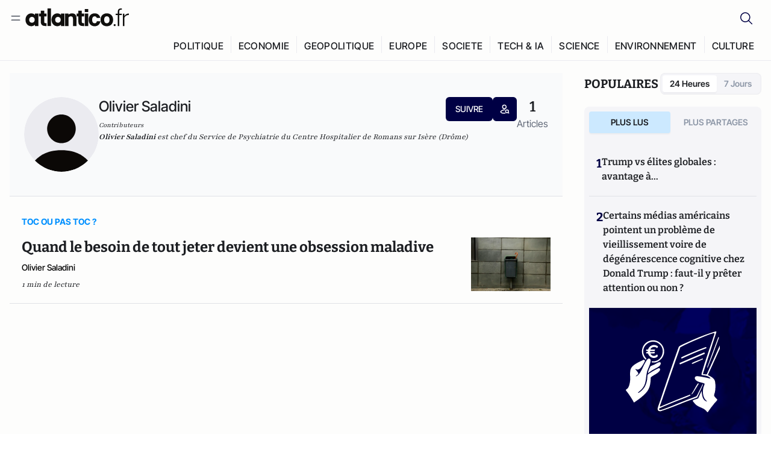

--- FILE ---
content_type: text/html;charset=utf-8
request_url: https://atlantico.fr/author/olivier-saladini-2349773
body_size: 25485
content:
<!DOCTYPE html><html  lang="fr"><head><meta charset="utf-8"><meta name="viewport" content="width=device-width, initial-scale=1"><script type="importmap">{"imports":{"#entry":"/v3_nuxt/CiM-4WAN.js"}}</script><title>Olivier Saladini | Atlantico.fr</title><link rel="preconnect" href="https://securepubads.g.doubleclick.net"><script src="https://securepubads.g.doubleclick.net/tag/js/gpt.js" async type="4e855966428205415cfcd9ca-text/javascript"></script><script src="https://bisko.gjirafa.net/web/atlantico-sdk.js" async type="4e855966428205415cfcd9ca-text/javascript"></script><style>.slide-enter-active[data-v-7fdfb17c],.slide-leave-active[data-v-7fdfb17c]{transition:transform .3s ease}.slide-enter-from[data-v-7fdfb17c],.slide-leave-to[data-v-7fdfb17c]{transform:translate(100%)}.slide-enter-to[data-v-7fdfb17c],.slide-leave-from[data-v-7fdfb17c]{transform:translate(0)}.body[data-v-7fdfb17c]::-webkit-scrollbar{display:none}</style><style>.cursor-grab{cursor:grab;cursor:-webkit-grab}.cursor-grabbing{cursor:grabbing;cursor:-webkit-grabbing}</style><link rel="stylesheet" href="/v3_nuxt/entry.CUcwEuyd.css" crossorigin><link rel="modulepreload" as="script" crossorigin href="/v3_nuxt/CiM-4WAN.js"><link rel="modulepreload" as="script" crossorigin href="/v3_nuxt/D6V-7TVg.js"><link rel="modulepreload" as="script" crossorigin href="/v3_nuxt/CX-DQGMt.js"><link rel="modulepreload" as="script" crossorigin href="/v3_nuxt/DWy7edii.js"><link rel="modulepreload" as="script" crossorigin href="/v3_nuxt/uSFyEJpF.js"><link rel="modulepreload" as="script" crossorigin href="/v3_nuxt/pfogf-S6.js"><link rel="modulepreload" as="script" crossorigin href="/v3_nuxt/D-rtaRon.js"><link rel="modulepreload" as="script" crossorigin href="/v3_nuxt/CN9sZZFA.js"><link rel="modulepreload" as="script" crossorigin href="/v3_nuxt/Av__j5bX.js"><link rel="modulepreload" as="script" crossorigin href="/v3_nuxt/Bw9yKQzT.js"><link rel="modulepreload" as="script" crossorigin href="/v3_nuxt/Bgyaxa9B.js"><link rel="modulepreload" as="script" crossorigin href="/v3_nuxt/DtYH6TNp.js"><link rel="modulepreload" as="script" crossorigin href="/v3_nuxt/BLMDDnHx.js"><link rel="modulepreload" as="script" crossorigin href="/v3_nuxt/L3iAslb-.js"><link rel="modulepreload" as="script" crossorigin href="/v3_nuxt/C5lP0Sm2.js"><link rel="modulepreload" as="script" crossorigin href="/v3_nuxt/C96V2tip.js"><link rel="modulepreload" as="script" crossorigin href="/v3_nuxt/D3jxyJBK.js"><link rel="modulepreload" as="script" crossorigin href="/v3_nuxt/DQUy8N6L.js"><link rel="modulepreload" as="script" crossorigin href="/v3_nuxt/7sJ2nx5a.js"><link rel="modulepreload" as="script" crossorigin href="/v3_nuxt/B7d8D2oU.js"><link rel="modulepreload" as="script" crossorigin href="/v3_nuxt/BJsl_TCp.js"><link rel="modulepreload" as="script" crossorigin href="/v3_nuxt/D9po_9XG.js"><link rel="modulepreload" as="script" crossorigin href="/v3_nuxt/CBqDzlCG.js"><link rel="modulepreload" as="script" crossorigin href="/v3_nuxt/DyYSNLvw.js"><link rel="modulepreload" as="script" crossorigin href="/v3_nuxt/toJM70vm.js"><link rel="modulepreload" as="script" crossorigin href="/v3_nuxt/xQP_G4VK.js"><link rel="modulepreload" as="script" crossorigin href="/v3_nuxt/CQW0_ILY.js"><link rel="modulepreload" as="script" crossorigin href="/v3_nuxt/Bl8QNiRS.js"><link rel="modulepreload" as="script" crossorigin href="/v3_nuxt/Bth7CC-O.js"><link rel="modulepreload" as="script" crossorigin href="/v3_nuxt/CKyTZGUy.js"><link rel="modulepreload" as="script" crossorigin href="/v3_nuxt/DCup_GY2.js"><link rel="modulepreload" as="script" crossorigin href="/v3_nuxt/9308rEgm.js"><link rel="modulepreload" as="script" crossorigin href="/v3_nuxt/DKmWlYne.js"><link rel="modulepreload" as="script" crossorigin href="/v3_nuxt/BFRwwTn_.js"><link rel="modulepreload" as="script" crossorigin href="/v3_nuxt/BfekSUo5.js"><link rel="modulepreload" as="script" crossorigin href="/v3_nuxt/D_AWu3Kp.js"><link rel="modulepreload" as="script" crossorigin href="/v3_nuxt/DlAUqK2U.js"><link rel="modulepreload" as="script" crossorigin href="/v3_nuxt/Buw4rDfs.js"><link rel="modulepreload" as="script" crossorigin href="/v3_nuxt/BMwzUDzk.js"><link rel="preload" as="fetch" fetchpriority="low" crossorigin="anonymous" href="/v3_nuxt/builds/meta/52e0a5a0-68ba-4e48-860f-9f9e3f3625fd.json"><script src="https://cdn.tonos.tech/sdk/tonos-script-stg.js?aId=0e0e4cf9b7e54af3a437480933e69d6d&t=web" data-cfasync="false" defer></script><script src="https://www.instagram.com/embed.js" defer type="4e855966428205415cfcd9ca-text/javascript"></script><link rel="dns-prefetch" href="https://securepubads.g.doubleclick.net"><link rel="prefetch" as="image" type="image/svg+xml" href="/v3_nuxt/error-illustration.DUkv96ME.svg"><link rel="prefetch" as="image" type="image/svg+xml" href="/v3_nuxt/subscribe-img.BwIj5q4I.svg"><link rel="prefetch" as="style" crossorigin href="/v3_nuxt/index.7-qUVTK2.css"><link rel="prefetch" as="script" crossorigin href="/v3_nuxt/PRg2HIpY.js"><link rel="prefetch" as="script" crossorigin href="/v3_nuxt/DmtWjLhF.js"><link rel="prefetch" as="script" crossorigin href="/v3_nuxt/Kvs9Xklx.js"><link rel="prefetch" as="script" crossorigin href="/v3_nuxt/C50DJxyC.js"><link rel="prefetch" as="script" crossorigin href="/v3_nuxt/c_5hrBP5.js"><link rel="prefetch" as="script" crossorigin href="/v3_nuxt/BQ_To3H4.js"><link rel="prefetch" as="script" crossorigin href="/v3_nuxt/ByX9333B.js"><link rel="prefetch" as="script" crossorigin href="/v3_nuxt/BoaKd4ji.js"><link rel="prefetch" as="script" crossorigin href="/v3_nuxt/DvVz2EWK.js"><link rel="prefetch" as="script" crossorigin href="/v3_nuxt/BEcfq5rH.js"><link rel="prefetch" as="script" crossorigin href="/v3_nuxt/BSkaNyY1.js"><meta name="robots" content="max-image-preview:large"><link rel="icon" type="image/x-icon" href="/favicon.ico"><link rel="icon" type="image/svg" href="/atlantico-short-logo.svg"><script type="application/ld+json" data-hid="schemaOrganization">
    {
      "@context": "https://schema.org",
      "@type": "NewsMediaOrganization",
      "name": "Atlantico.fr",
      "url": "https://atlantico.fr",
      "slogan": "Êtes-vous prêt à changer d'avis ?",
      "logo": "https://atlantico.codexcdn.net/assets/aseAg7UxDo15736OI.png",
      "sameAs": [
        "https://www.facebook.com/atlantico.franc",
        "https://twitter.com/atlantico_fr",
        "https://www.linkedin.com/company/atlantico/"
      ]
    }
    </script><script type="4e855966428205415cfcd9ca-text/javascript">
              (function(w,d,s,l,i){w[l]=w[l]||[];w[l].push({'gtm.start':
              new Date().getTime(),event:'gtm.js'});var f=d.getElementsByTagName(s)[0],
              j=d.createElement(s),dl=l!='dataLayer'?'&l='+l:'';j.async=true;j.src=
              'https://www.googletagmanager.com/gtm.js?id='+i+dl;f.parentNode.insertBefore(j,f);
              })(window,document,'script','dataLayer','GTM-K3S7WXR');
              </script><meta name="description" content="Atlantico est un média libéral-conservateur généraliste qui décrypte l’actualité avec son réseau d’experts en politique économie tech geopolitique etc."><meta name="keywords" content="Atlantico,Media,Information,Libéral,Conservateur,Actualité,Economie,Politique,Géopolitique,Tech,Culture,People,Articles,Podcasts,Vidéos"><meta name="publisher" content="Atlantico"><meta property="og:title" content="Atlantico"><meta property="og:description" content="Atlantico est un média libéral-conservateur généraliste qui décrypte l’actualité avec son réseau d’experts en politique économie tech geopolitique etc."><meta property="og:url" content="https://atlantico.fr"><meta property="og:image" content="https://atlantico.codexcdn.net/assets/aseAg7UxDo15736OI.png"><meta name="og:site_name" content="Atlantico"><meta name="og:type" content="website"><meta property="fb:app_id" content="1093005977806886"><meta name="msapplication-TileColor" content="#2b5797"><meta name="theme-color" content="#00014b"><meta name="apple-itunes-app" content="app-id=1564440160, app-argument=atlanticofr://?xto=AL-1-[iOS_Banner]"><meta name="al:ios:app_store_id" content="1564440160"><meta name="al:ios:app_name" content="Atlantico"><meta name="al:ios:url" content="atlanticofr://?xto=AL-1-[Autres]"><meta name="al:android:app_name" content="Atlantico"><meta name="al:android:package" content="com.talmont.atlantico"><meta name="al:android:url" content="atlanticofr://?xto=AL-1-[Autres]"><meta name="al:web:url" content="https://atlantico.fr"><meta name="apple-mobile-web-app-title" content="Atlantico"><meta name="twitter:app:id:googleplay" content="com.talmont.atlantico"><meta name="twitter:app:name:googleplay" content="Atlantico"><meta name="twitter:app:url:googleplay" content="https://atlantico.fr"><meta name="twitter:app:id:iphone" content="1564440160"><meta name="twitter:app:name:iphone" content="Atlantico .fr"><meta property="twitter:title" content="Atlantico"><meta property="twitter:url" content="https://atlantico.fr"><meta property="twitter:image" content="https://atlantico.codexcdn.net/assets/aseAg7UxDo15736OI.png"><meta property="twitter:description" content="Atlantico est un média libéral-conservateur généraliste qui décrypte l’actualité avec son réseau d’experts en politique économie tech geopolitique etc."><link rel="canonical" href="https://atlantico.fr/author/olivier-saladini-2349773"><link rel="mask-icon" href="/safari-pinned-tab.svg" color="#00014b"><link rel="apple-touch-icon" href="/apple-touch-icon.svg" sizes="180x180"><link rel="alternate" type="application/rss+xml" href="https://rss.atlantico.fr" title="Atlantico RSS"><script type="application/ld+json" data-hid="schemaAuthor">
    {
      "@context": "https://schema.org",
      "@type": "Person",
      "name": "Olivier Saladini",
      "url": "https://atlantico.fr/author/olivier-saladini-2349773",
      "description": "Olivier Saladini est chef du Service de Psychiatrie du Centre Hospitalier de Romans sur Isère (Drôme)",
      "image": "/default-author.png",
      "sameAs": ["undefined","undefined","undefined","undefined"]
    }
    </script><script type="application/ld+json">{"@context":"https://schema.org","@type":"BreadcrumbList","itemListElement":[{"@type":"ListItem","position":1,"name":"A la une","item":"https://atlantico.fr"},{"@type":"ListItem","position":2,"name":"Contributeurs","item":"https://atlantico.fr/authors"},{"@type":"ListItem","position":3,"name":"Contributeur Details","item":"https://atlantico.fr/author/olivier-saladini-2349773"}]}</script><script type="4e855966428205415cfcd9ca-module" src="/v3_nuxt/CiM-4WAN.js" crossorigin></script></head><body  class=""><noscript><iframe src="https://www.googletagmanager.com/ns.html?id=GTM-K3S7WXR"
          height="0" width="0" style="display:none;visibility:hidden"></iframe></noscript><!--teleport start anchor--><!----><!--teleport anchor--><div id="__nuxt"><div><div class="relative bg-[#FDFDFC]"><header class="sticky top-0 z-[9999] border-b border-[#EBEBF0] bg-[#fdfdfc] px-4 py-3 max-container:px-0 print:hidden [@media(min-width:1360px)]:pb-0 [@media(min-width:1361px)]:min-h-[105px]"><nav class="mx-auto flex min-h-9 max-w-[1360px] items-center justify-between"><div class="flex items-center gap-1.5 md:gap-5 [@media(min-width:375px)]:gap-3"><button class="hidden md:flex"><img src="data:image/svg+xml,%3csvg%20width=&#39;20&#39;%20height=&#39;20&#39;%20viewBox=&#39;0%200%2020%2020&#39;%20fill=&#39;none&#39;%20xmlns=&#39;http://www.w3.org/2000/svg&#39;%3e%3cpath%20d=&#39;M3.33334%206.6665H16.6667M3.33334%2013.3332H16.6667&#39;%20stroke=&#39;%23494F5A&#39;%20stroke-width=&#39;1.5&#39;%20stroke-linecap=&#39;round&#39;%20stroke-linejoin=&#39;round&#39;/%3e%3c/svg%3e" alt="Menu icon" width="20" height="20" class="h-5 w-5 cursor-pointer"></button><a href="/" class=""><img src="/logo.svg" width="185" height="32" class="h-[32px] w-[185px]" alt="Atlantico logo"></a></div><div class="flex items-center justify-center gap-2 md:gap-3"><button class="mr-3 hidden md:flex"><img src="data:image/svg+xml,%3csvg%20width=&#39;24&#39;%20height=&#39;24&#39;%20viewBox=&#39;0%200%2024%2024&#39;%20fill=&#39;none&#39;%20xmlns=&#39;http://www.w3.org/2000/svg&#39;%3e%3cpath%20d=&#39;M21.2765%2021.6164L15.6125%2015.9523C16.9735%2014.3183%2017.6522%2012.2225%2017.5074%2010.1009C17.3625%207.97924%2016.4053%205.99512%2014.8348%204.56126C13.2644%203.12741%2011.2016%202.35421%209.07555%202.40253C6.94953%202.45084%204.92397%203.31694%203.42026%204.82065C1.91655%206.32436%201.05045%208.34992%201.00213%2010.4759C0.953823%2012.602%201.72702%2014.6648%203.16087%2016.2352C4.59473%2017.8057%206.57885%2018.7629%208.70048%2018.9078C10.8221%2019.0526%2012.9179%2018.3739%2014.5519%2017.0129L20.216%2022.6769L21.2765%2021.6164ZM2.52654%2010.6769C2.52654%209.34191%202.92243%208.03687%203.66412%206.92684C4.40582%205.8168%205.46003%204.95164%206.69343%204.44075C7.92683%203.92986%209.28403%203.79618%2010.5934%204.05663C11.9028%204.31709%2013.1055%204.95996%2014.0495%205.90396C14.9935%206.84797%2015.6364%208.0507%2015.8968%209.36008C16.1573%2010.6694%2016.0236%2012.0266%2015.5127%2013.26C15.0018%2014.4935%2014.1367%2015.5477%2013.0266%2016.2894C11.9166%2017.0311%2010.6116%2017.4269%209.27654%2017.4269C7.48694%2017.425%205.77121%2016.7132%204.50577%2015.4477C3.24033%2014.1823%202.52853%2012.4665%202.52654%2010.6769Z&#39;%20fill=&#39;%23000044&#39;/%3e%3c/svg%3e" alt="Search icon" width="24" height="24"></button><span></span><button class="flex md:hidden"><img src="data:image/svg+xml,%3csvg%20width=&#39;20&#39;%20height=&#39;20&#39;%20viewBox=&#39;0%200%2020%2020&#39;%20fill=&#39;none&#39;%20xmlns=&#39;http://www.w3.org/2000/svg&#39;%3e%3cpath%20d=&#39;M3.33334%206.6665H16.6667M3.33334%2013.3332H16.6667&#39;%20stroke=&#39;%23494F5A&#39;%20stroke-width=&#39;1.5&#39;%20stroke-linecap=&#39;round&#39;%20stroke-linejoin=&#39;round&#39;/%3e%3c/svg%3e" alt="Menu icon" width="20" height="20" class="h-5 w-5 cursor-pointer"></button></div></nav><div class="mx-auto mt-3 max-w-[1360px] items-end justify-end gap-1 [@media(max-width:1023px)]:hidden [@media(min-width:1024px)]:flex"><div class="flex pb-4 [@media(min-width:1024px)]:pb-0"><!--[--><div class="border-r border-[#EBEBF0] px-2 pt-1 last:border-none [@media(max-width:1360px)]:px-1"><a href="/explore/all/politique" class="px-3 pb-4 pt-1 text-sm font-medium uppercase leading-[125%] tracking-[0.02em] text-gray10 hover:border-b-4 hover:border-link-blue hover:bg-[#EBEBF0] xl:text-base [@media(max-width:1360px)]:px-2">POLITIQUE</a></div><div class="border-r border-[#EBEBF0] px-2 pt-1 last:border-none [@media(max-width:1360px)]:px-1"><a href="/explore/all/economie" class="px-3 pb-4 pt-1 text-sm font-medium uppercase leading-[125%] tracking-[0.02em] text-gray10 hover:border-b-4 hover:border-link-blue hover:bg-[#EBEBF0] xl:text-base [@media(max-width:1360px)]:px-2">ECONOMIE</a></div><div class="border-r border-[#EBEBF0] px-2 pt-1 last:border-none [@media(max-width:1360px)]:px-1"><a href="/explore/all/geopolitique" class="px-3 pb-4 pt-1 text-sm font-medium uppercase leading-[125%] tracking-[0.02em] text-gray10 hover:border-b-4 hover:border-link-blue hover:bg-[#EBEBF0] xl:text-base [@media(max-width:1360px)]:px-2">GEOPOLITIQUE</a></div><div class="border-r border-[#EBEBF0] px-2 pt-1 last:border-none [@media(max-width:1360px)]:px-1"><a href="/explore/all/europe" class="px-3 pb-4 pt-1 text-sm font-medium uppercase leading-[125%] tracking-[0.02em] text-gray10 hover:border-b-4 hover:border-link-blue hover:bg-[#EBEBF0] xl:text-base [@media(max-width:1360px)]:px-2">EUROPE</a></div><div class="border-r border-[#EBEBF0] px-2 pt-1 last:border-none [@media(max-width:1360px)]:px-1"><a href="/explore/all/societe" class="px-3 pb-4 pt-1 text-sm font-medium uppercase leading-[125%] tracking-[0.02em] text-gray10 hover:border-b-4 hover:border-link-blue hover:bg-[#EBEBF0] xl:text-base [@media(max-width:1360px)]:px-2">SOCIETE</a></div><div class="border-r border-[#EBEBF0] px-2 pt-1 last:border-none [@media(max-width:1360px)]:px-1"><a href="/explore/all/tech-ia" class="px-3 pb-4 pt-1 text-sm font-medium uppercase leading-[125%] tracking-[0.02em] text-gray10 hover:border-b-4 hover:border-link-blue hover:bg-[#EBEBF0] xl:text-base [@media(max-width:1360px)]:px-2">TECH &amp; IA</a></div><div class="border-r border-[#EBEBF0] px-2 pt-1 last:border-none [@media(max-width:1360px)]:px-1"><a href="/explore/all/science" class="px-3 pb-4 pt-1 text-sm font-medium uppercase leading-[125%] tracking-[0.02em] text-gray10 hover:border-b-4 hover:border-link-blue hover:bg-[#EBEBF0] xl:text-base [@media(max-width:1360px)]:px-2">SCIENCE</a></div><div class="border-r border-[#EBEBF0] px-2 pt-1 last:border-none [@media(max-width:1360px)]:px-1"><a href="/explore/all/environnement" class="px-3 pb-4 pt-1 text-sm font-medium uppercase leading-[125%] tracking-[0.02em] text-gray10 hover:border-b-4 hover:border-link-blue hover:bg-[#EBEBF0] xl:text-base [@media(max-width:1360px)]:px-2">ENVIRONNEMENT</a></div><div class="border-r border-[#EBEBF0] px-2 pt-1 last:border-none [@media(max-width:1360px)]:px-1"><a href="/explore/all/culture" class="px-3 pb-4 pt-1 text-sm font-medium uppercase leading-[125%] tracking-[0.02em] text-gray10 hover:border-b-4 hover:border-link-blue hover:bg-[#EBEBF0] xl:text-base [@media(max-width:1360px)]:px-2">CULTURE</a></div><!--]--></div></div><!----><!----></header><!--teleport start--><!--teleport end--><!----><!----><!----><!----><!--[--><!----><aside class="translate-x-full md:-translate-x-full fixed right-0 top-0 z-[99999] h-full w-full transform overflow-y-auto bg-[#F9FAFB] transition-transform duration-300 ease-in-out sm:max-w-[400px] md:left-0"><div class="sticky top-0 z-10 flex min-h-[57px] items-end justify-between border-b border-[#EBEBF0] bg-[#FDFDFC] px-5 py-1.5 pr-2 [@media(min-width:1361px)]:min-h-[105px] [@media(min-width:1361px)]:py-3"><span class="font-bitter text-2xl font-bold uppercase text-gray10"> Menu </span><div class="block w-fit"><img src="data:image/svg+xml,%3csvg%20width=&#39;13&#39;%20height=&#39;12&#39;%20viewBox=&#39;0%200%2013%2012&#39;%20fill=&#39;none&#39;%20xmlns=&#39;http://www.w3.org/2000/svg&#39;%3e%3cpath%20fill-rule=&#39;evenodd&#39;%20clip-rule=&#39;evenodd&#39;%20d=&#39;M2.89254%209.35355C3.0878%209.54882%203.40439%209.54882%203.59965%209.35355L6.24609%206.70711L8.89254%209.35355C9.0878%209.54882%209.40439%209.54882%209.59965%209.35355C9.79491%209.15829%209.79491%208.84171%209.59965%208.64645L6.9532%206L9.59965%203.35355C9.79491%203.15829%209.79491%202.84171%209.59965%202.64645C9.40439%202.45118%209.0878%202.45118%208.89254%202.64645L6.24609%205.29289L3.59965%202.64645C3.40439%202.45118%203.0878%202.45118%202.89254%202.64645C2.69728%202.84171%202.69728%203.15829%202.89254%203.35355L5.53899%206L2.89254%208.64645C2.69728%208.84171%202.69728%209.15829%202.89254%209.35355Z&#39;%20fill=&#39;%231C1E22&#39;/%3e%3c/svg%3e" alt="Close icon" class="cursor-pointer px-3 py-2" width="46" height="46"></div></div><div class="flex flex-col px-4"><div class="relative mt-6 flex"><img src="data:image/svg+xml,%3csvg%20width=&#39;24&#39;%20height=&#39;24&#39;%20viewBox=&#39;0%200%2024%2024&#39;%20fill=&#39;none&#39;%20xmlns=&#39;http://www.w3.org/2000/svg&#39;%3e%3cpath%20d=&#39;M21.2765%2021.6164L15.6125%2015.9523C16.9735%2014.3183%2017.6522%2012.2225%2017.5074%2010.1009C17.3625%207.97924%2016.4053%205.99512%2014.8348%204.56126C13.2644%203.12741%2011.2016%202.35421%209.07555%202.40253C6.94953%202.45084%204.92397%203.31694%203.42026%204.82065C1.91655%206.32436%201.05045%208.34992%201.00213%2010.4759C0.953823%2012.602%201.72702%2014.6648%203.16087%2016.2352C4.59473%2017.8057%206.57885%2018.7629%208.70048%2018.9078C10.8221%2019.0526%2012.9179%2018.3739%2014.5519%2017.0129L20.216%2022.6769L21.2765%2021.6164ZM2.52654%2010.6769C2.52654%209.34191%202.92243%208.03687%203.66412%206.92684C4.40582%205.8168%205.46003%204.95164%206.69343%204.44075C7.92683%203.92986%209.28403%203.79618%2010.5934%204.05663C11.9028%204.31709%2013.1055%204.95996%2014.0495%205.90396C14.9935%206.84797%2015.6364%208.0507%2015.8968%209.36008C16.1573%2010.6694%2016.0236%2012.0266%2015.5127%2013.26C15.0018%2014.4935%2014.1367%2015.5477%2013.0266%2016.2894C11.9166%2017.0311%2010.6116%2017.4269%209.27654%2017.4269C7.48694%2017.425%205.77121%2016.7132%204.50577%2015.4477C3.24033%2014.1823%202.52853%2012.4665%202.52654%2010.6769Z&#39;%20fill=&#39;%23000044&#39;/%3e%3c/svg%3e" alt="Search icon" width="16" height="16" class="absolute left-4 top-3.5"><input value="" type="text" placeholder="Recherche..." class="w-full rounded border border-[#8E98A83D] bg-white py-[11px] pl-10 text-sm text-gray7 outline-none"></div></div><nav class="flex flex-col p-5"><!----><button style="" class="mt-2 flex h-[40px] justify-center rounded bg-[#E6E6EC] px-3 py-2.5 text-sm font-medium uppercase text-black md:hidden"> Je me connecte </button><!----><span class="mb-2 text-base font-medium uppercase text-gray10"> Categories </span><!--[--><a href="/explore/decryptages" class="border border-[#F6F6F6] bg-white p-3 text-base font-medium text-gray9 hover:bg-gray1 rounded-t-lg">Décryptages</a><a href="/explore/dossiers" class="border border-[#F6F6F6] bg-white p-3 text-base font-medium text-gray9 hover:bg-gray1">Dossiers</a><a href="/explore/rdvs" class="border border-[#F6F6F6] bg-white p-3 text-base font-medium text-gray9 hover:bg-gray1">Rendez-Vous</a><a href="/explore/videos" class="border border-[#F6F6F6] bg-white p-3 text-base font-medium text-gray9 hover:bg-gray1">Vidéos</a><a href="/explore/podcasts" class="border border-[#F6F6F6] bg-white p-3 text-base font-medium text-gray9 hover:bg-gray1">Podcasts</a><!--]--><button class="&#39;border rounded-b-lg&#39;, border-[#F6F6F6] bg-white p-3 text-left text-base font-medium text-gray9 hover:bg-gray1"> Plus Lus </button><div class="mt-9"><span class="text-gray8 mb-2 block text-xs uppercase"> Recevez notre newsletter </span><form class="relative"><input value="" placeholder="Entrez votre email pour recevoir la newsletter" class="w-full rounded border border-gray2 bg-white py-3 pl-4 pr-10 text-sm text-gray7 outline-none pr-12"><button type="submit" class="mt-2 min-h-[42.41px] w-full rounded-[4px] border border-brand9 bg-yellow-btn p-2.5 text-base font-medium uppercase text-brand9"><p>S&#39;inscrire</p></button></form><!----></div><p class="mb-6 mt-2 text-sm text-[#32363E]"> En cliquant sur s&#39;inscrire, vous confirmez que vous acceptez nos <a href="/conditions-generales" class="font-medium text-brand9 underline"> Termes et Conditions </a></p><div class="flex flex-col border-b border-[#E5E5E7] pb-3"><span class="mb-2 text-base font-medium uppercase text-gray10"> Themes </span><!--[--><a href="/explore/all/politique" class="border border-[#F6F6F6] bg-white p-3 text-base font-medium text-gray9 hover:bg-gray1 rounded-t-lg">Politique</a><a href="/explore/all/economie" class="border border-[#F6F6F6] bg-white p-3 text-base font-medium text-gray9 hover:bg-gray1">Economie</a><a href="/explore/all/geopolitique" class="border border-[#F6F6F6] bg-white p-3 text-base font-medium text-gray9 hover:bg-gray1">Géopolitique</a><a href="/explore/all/europe" class="border border-[#F6F6F6] bg-white p-3 text-base font-medium text-gray9 hover:bg-gray1">Europe</a><a href="/explore/all/societe" class="border border-[#F6F6F6] bg-white p-3 text-base font-medium text-gray9 hover:bg-gray1">Société</a><a href="/explore/all/tech-ia" class="border border-[#F6F6F6] bg-white p-3 text-base font-medium text-gray9 hover:bg-gray1">Tech &amp; IA</a><a href="/explore/all/science" class="border border-[#F6F6F6] bg-white p-3 text-base font-medium text-gray9 hover:bg-gray1">Science</a><a href="/explore/all/environnement" class="border border-[#F6F6F6] bg-white p-3 text-base font-medium text-gray9 hover:bg-gray1">Environnement</a><a href="/explore/all/culture" class="border border-[#F6F6F6] bg-white p-3 text-base font-medium text-gray9 hover:bg-gray1 rounded-b-lg">Culture</a><!--]--></div><a href="/about" class="mt-3 flex items-center justify-between gap-1.5 rounded-lg bg-white p-3 text-base font-medium tracking-[0.32px] text-brand9"><div class="flex items-center gap-2"><img src="data:image/svg+xml,%3csvg%20width=&#39;18&#39;%20height=&#39;18&#39;%20viewBox=&#39;0%200%2018%2018&#39;%20fill=&#39;none&#39;%20xmlns=&#39;http://www.w3.org/2000/svg&#39;%3e%3cpath%20d=&#39;M8.94284%2011.9219C10.5556%2011.9219%2011.713%2010.7455%2011.713%209.00006C11.713%207.25449%2010.5556%206.09723%208.94284%206.09723C7.31119%206.09723%206.17275%207.25449%206.17275%209.00006C6.17275%2010.7455%207.31119%2011.9219%208.94284%2011.9219ZM2.54883%208.981C2.54883%205.20526%205.0534%202.625%208.2788%202.625C9.79661%202.625%2011.0489%203.19433%2011.9406%204.16185V2.8337H15.4507V15.1663H11.9406V13.8192C11.0489%2014.8059%209.79661%2015.375%208.2788%2015.375C5.0534%2015.375%202.54883%2012.7758%202.54883%208.981Z&#39;%20fill=&#39;%23100F0D&#39;/%3e%3c/svg%3e" alt="Atlantico logo with letter" width="18" height="18"> Atlantico, c&#39;est qui, c&#39;est quoi ? </div><img src="data:image/svg+xml,%3csvg%20width=&#39;7&#39;%20height=&#39;12&#39;%20viewBox=&#39;0%200%207%2012&#39;%20fill=&#39;none&#39;%20xmlns=&#39;http://www.w3.org/2000/svg&#39;%3e%3cpath%20d=&#39;M5.37468%206.00015C5.37468%206.00951%205.36922%205.92882%205.24935%205.72997C5.13977%205.54819%204.97124%205.32725%204.74968%205.07648C4.30792%204.57658%203.70724%204.01381%203.09033%203.47818C2.4764%202.94513%201.86029%202.45072%201.39681%202.08902C1.16539%201.90841%200.972209%201.7609%200.83773%201.65933C0.770628%201.60865%200.717867%201.56947%200.682294%201.54296C0.664635%201.52979%200.651394%201.51949%200.642418%201.51285C0.637925%201.50952%200.634011%201.50713%200.631838%201.50552C0.630825%201.50477%200.629867%201.50424%200.629397%201.50389V1.50308C0.351496%201.29841%200.292139%200.907798%200.496747%200.62987C0.701417%200.351971%201.09203%200.292618%201.36996%200.49722H1.37077L1.37158%200.498034C1.3723%200.49856%201.37358%200.499542%201.37484%200.500475C1.37746%200.502411%201.38145%200.505074%201.38623%200.508613C1.39614%200.515949%201.41071%200.526453%201.42936%200.540352C1.46699%200.568392%201.52182%200.609932%201.59131%200.662422C1.73026%200.767374%201.92861%200.918353%202.16586%201.1035C2.63981%201.47338%203.27405%201.98215%203.90983%202.53417C4.54256%203.08354%205.19162%203.68799%205.68718%204.24885C5.93436%204.5286%206.15646%204.81282%206.32032%205.08462C6.47376%205.33922%206.62468%205.66153%206.62468%206.00015C6.62468%206.33877%206.47376%206.66107%206.32032%206.91568C6.15646%207.18748%205.93436%207.4717%205.68718%207.75145C5.19162%208.31231%204.54256%208.91677%203.90983%209.46613C3.27392%2010.0183%202.63903%2010.5269%202.16504%2010.8968C1.9279%2011.0819%201.73022%2011.233%201.59131%2011.3379C1.52182%2011.3904%201.46699%2011.4319%201.42936%2011.4599C1.41072%2011.4738%201.39614%2011.4843%201.38623%2011.4917C1.38148%2011.4952%201.37746%2011.4979%201.37484%2011.4998C1.3736%2011.5007%201.3723%2011.5017%201.37158%2011.5023L1.37077%2011.5031H1.36996C1.09202%2011.7077%200.701421%2011.6483%200.496747%2011.3704C0.292119%2011.0925%200.351484%2010.7019%200.629397%2010.4972V10.4964C0.62987%2010.4961%200.630816%2010.4955%200.631838%2010.4948C0.633958%2010.4932%200.637276%2010.4907%200.641604%2010.4875C0.650583%2010.4808%200.664508%2010.4706%200.682294%2010.4573C0.717871%2010.4308%200.770618%2010.3917%200.83773%2010.341C0.97221%2010.2394%201.16539%2010.0919%201.39681%209.91128C1.86026%209.54961%202.47563%209.05512%203.08952%208.52212C3.70655%207.9864%204.30784%207.42381%204.74968%206.92382C4.97124%206.67305%205.13977%206.45211%205.24935%206.27033C5.3692%206.07149%205.37468%205.99081%205.37468%206.00015Z&#39;%20fill=&#39;%23494F5A&#39;/%3e%3c/svg%3e" alt="Arrow right icon" width="16" height="16" class="h-4 w-4"></a><div class="my-3 border-b"></div><ul class="flex flex-wrap gap-4"><!--[--><li><a href="/about" class="text-base font-medium tracking-[0.56px] text-gray9 hover:text-link-blue">À propos de nous</a></li><li><a href="/contact" class="text-base font-medium tracking-[0.56px] text-gray9 hover:text-link-blue">Nous contacter</a></li><li><a href="/cgv" class="text-base font-medium tracking-[0.56px] text-gray9 hover:text-link-blue">CGV</a></li><li><a href="/legal" class="text-base font-medium tracking-[0.56px] text-gray9 hover:text-link-blue">Mentions légales</a></li><li><button type="button" class="cursor-pointer text-base font-medium tracking-[0.56px] text-gray9 hover:text-link-blue">Gestion de la publicité</button></li><li><button type="button" class="cursor-pointer text-base font-medium tracking-[0.56px] text-gray9 hover:text-link-blue">Gestion des cookies</button></li><li><a href="/politique-de-confidentialite" class="text-base font-medium tracking-[0.56px] text-gray9 hover:text-link-blue">Politique de confidentialité</a></li><li><a href="/politique-daccessibilite" class="text-base font-medium tracking-[0.56px] text-gray9 hover:text-link-blue">Politique d’accessibilité</a></li><li><a href="/politique-relative-aux-cookies" class="text-base font-medium tracking-[0.56px] text-gray9 hover:text-link-blue">Politique relative aux cookies</a></li><li><a href="/conditions-generales" class="text-base font-medium tracking-[0.56px] text-gray9 hover:text-link-blue">Conditions générales d’utilisation</a></li><!--]--></ul></nav></aside><!--]--><main class="mx-auto w-full max-w-[1360px] px-4 pb-5 pt-0 lg:py-5 max-container:px-0"><!--[--><!--[--><div id="tonos-content-id" value="non-premium"></div><div class="lg:flex lg:w-full lg:justify-between lg:gap-10"><div class="lg:flex lg:min-w-0 lg:basis-[73.53%] lg:flex-col"><div class="-mx-4 flex flex-col gap-3 border-b border-gray2 bg-gray-50 px-4 py-6 md:mx-0 md:flex-row md:gap-8 md:px-6 md:py-10"><div class="flex items-center justify-between"><script src="/cdn-cgi/scripts/7d0fa10a/cloudflare-static/rocket-loader.min.js" data-cf-settings="4e855966428205415cfcd9ca-|49"></script><img onerror="this.setAttribute(&#39;data-error&#39;, 1)" width="124" height="124" alt="Olivier Saladini image" data-nuxt-img srcset="/_ipx/s_124x124/img/default-avatar.svg 1x, /_ipx/s_248x248/img/default-avatar.svg 2x" class="h-[72px] w-[72px] rounded-full object-cover md:max-h-[124px] md:min-h-[124px] md:min-w-[124px] md:max-w-[124px]" src="/_ipx/s_124x124/img/default-avatar.svg"><div class="flex flex-col items-center gap-1 md:hidden"><span class="font-bitter text-[26px] font-semibold text-gray10">1</span><span class="text-base text-xs text-gray7">Articles</span></div></div><div class="flex w-full flex-col gap-1.5 md:gap-4"><div class="flex items-center justify-between"><div><h1 class="text-sm font-medium text-gray10 md:text-2xl">Olivier Saladini</h1><span class="font-playfair text-xs italic text-gray10">Contributeurs</span></div><div class="hidden items-start gap-3 md:flex"><button class="w-fit rounded-md px-2 py-2 text-sm font-medium uppercase transition-colors duration-150 focus:outline-none focus:ring-2 focus:ring-offset-2 disabled:cursor-not-allowed disabled:opacity-50 w-fit bg-brand9 text-white h-10 px-4"><span>Suivre</span></button><button class="bg-brand9 flex max-h-10 max-w-10 items-center justify-center rounded-md p-3"><img src="data:image/svg+xml,%3csvg%20width=&#39;16&#39;%20height=&#39;16&#39;%20viewBox=&#39;0%200%2016%2016&#39;%20fill=&#39;none&#39;%20xmlns=&#39;http://www.w3.org/2000/svg&#39;%3e%3cg%20clip-path=&#39;url(%23clip0_1739_5013)&#39;%3e%3cpath%20d=&#39;M8.66732%2014.6668H4.39456C3.36431%2014.6668%202.54486%2014.1655%201.80909%2013.4646C0.302895%2012.0296%202.77585%2010.8828%203.71903%2010.3212C5.02104%209.54595%206.52912%209.22709%208.00065%209.36455&#39;%20stroke=&#39;white&#39;%20stroke-width=&#39;1.5&#39;%20stroke-linecap=&#39;round&#39;%20stroke-linejoin=&#39;round&#39;/%3e%3cpath%20d=&#39;M10.334%204.3335C10.334%205.99035%208.99085%207.3335%207.33398%207.3335C5.67713%207.3335%204.33398%205.99035%204.33398%204.3335C4.33398%202.67664%205.67713%201.3335%207.33398%201.3335C8.99085%201.3335%2010.334%202.67664%2010.334%204.3335Z&#39;%20stroke=&#39;white&#39;%20stroke-width=&#39;1.5&#39;/%3e%3cpath%20d=&#39;M13.6007%2013.6002L14.6673%2014.6668M14.134%2011.7335C14.134%2010.408%2013.0595%209.3335%2011.734%209.3335C10.4085%209.3335%209.33398%2010.408%209.33398%2011.7335C9.33398%2013.059%2010.4085%2014.1335%2011.734%2014.1335C13.0595%2014.1335%2014.134%2013.059%2014.134%2011.7335Z&#39;%20stroke=&#39;white&#39;%20stroke-width=&#39;1.5&#39;%20stroke-linecap=&#39;round&#39;/%3e%3c/g%3e%3cdefs%3e%3cclipPath%20id=&#39;clip0_1739_5013&#39;%3e%3crect%20width=&#39;16&#39;%20height=&#39;16&#39;%20fill=&#39;white&#39;/%3e%3c/clipPath%3e%3c/defs%3e%3c/svg%3e" alt="Suggest authors" width="16" height="16"></button><div class="flex flex-col items-center gap-1"><span class="font-bitter text-2xl font-semibold text-gray10">1</span><span class="text-base text-gray7">Articles</span></div></div></div><div class="text-left font-playfair text-sm italic text-gray10"><div><p><strong>Olivier Saladini</strong> est chef du Service de Psychiatrie du Centre Hospitalier de Romans sur Isère (Drôme)</p></div></div><div class="flex items-start gap-3 md:hidden"><button class="w-fit rounded-md px-2 py-2 text-sm font-medium uppercase transition-colors duration-150 focus:outline-none focus:ring-2 focus:ring-offset-2 disabled:cursor-not-allowed disabled:opacity-50 w-fit bg-brand9 text-white h-10 w-full px-4"><span>Suivre</span></button><button class="bg-brand9 flex h-10 items-center justify-center rounded-md p-3"><img src="data:image/svg+xml,%3csvg%20width=&#39;16&#39;%20height=&#39;16&#39;%20viewBox=&#39;0%200%2016%2016&#39;%20fill=&#39;none&#39;%20xmlns=&#39;http://www.w3.org/2000/svg&#39;%3e%3cg%20clip-path=&#39;url(%23clip0_1739_5013)&#39;%3e%3cpath%20d=&#39;M8.66732%2014.6668H4.39456C3.36431%2014.6668%202.54486%2014.1655%201.80909%2013.4646C0.302895%2012.0296%202.77585%2010.8828%203.71903%2010.3212C5.02104%209.54595%206.52912%209.22709%208.00065%209.36455&#39;%20stroke=&#39;white&#39;%20stroke-width=&#39;1.5&#39;%20stroke-linecap=&#39;round&#39;%20stroke-linejoin=&#39;round&#39;/%3e%3cpath%20d=&#39;M10.334%204.3335C10.334%205.99035%208.99085%207.3335%207.33398%207.3335C5.67713%207.3335%204.33398%205.99035%204.33398%204.3335C4.33398%202.67664%205.67713%201.3335%207.33398%201.3335C8.99085%201.3335%2010.334%202.67664%2010.334%204.3335Z&#39;%20stroke=&#39;white&#39;%20stroke-width=&#39;1.5&#39;/%3e%3cpath%20d=&#39;M13.6007%2013.6002L14.6673%2014.6668M14.134%2011.7335C14.134%2010.408%2013.0595%209.3335%2011.734%209.3335C10.4085%209.3335%209.33398%2010.408%209.33398%2011.7335C9.33398%2013.059%2010.4085%2014.1335%2011.734%2014.1335C13.0595%2014.1335%2014.134%2013.059%2014.134%2011.7335Z&#39;%20stroke=&#39;white&#39;%20stroke-width=&#39;1.5&#39;%20stroke-linecap=&#39;round&#39;/%3e%3c/g%3e%3cdefs%3e%3cclipPath%20id=&#39;clip0_1739_5013&#39;%3e%3crect%20width=&#39;16&#39;%20height=&#39;16&#39;%20fill=&#39;white&#39;/%3e%3c/clipPath%3e%3c/defs%3e%3c/svg%3e" alt="Suggest authors" width="16" height="16"></button></div></div></div><!----><div><!--[--><!--[--><div class="flex items-start gap-2 border-b border-gray2 py-5 hover:bg-[#0000440A] focus:bg-[#0000440A] md:p-5 md:pt-8"><div class="w-full"><div class="flex w-full items-center justify-between"><p class="mb-4 text-sm font-bold uppercase text-link-blue">TOC OU PAS TOC ?</p></div><div class="flow-root md:flex md:items-start md:gap-3"><div class="float-right mb-2 ml-3 w-[28%] md:order-last md:float-none md:mb-0 md:ml-0 md:basis-[15%]"><a href="/article/decryptage/quand-le-besoin-de-tout-jeter-devient-une-obsession-maladive-olivier-saladini" class=""><script src="/cdn-cgi/scripts/7d0fa10a/cloudflare-static/rocket-loader.min.js" data-cf-settings="4e855966428205415cfcd9ca-|49"></script><img onerror="this.setAttribute(&#39;data-error&#39;, 1)" alt="Article cover" loading="lazy" data-nuxt-img srcset="https://atlantico.codexcdn.net/assets/asmFKrz2J0RcdS2GJ.jpg?width=700&amp;height=500&amp;quality=75 1x, https://atlantico.codexcdn.net/assets/asmFKrz2J0RcdS2GJ.jpg?width=700&amp;height=500&amp;quality=75 2x" fetchpriority="low" class="aspect-square h-full w-full object-cover" src="https://atlantico.codexcdn.net/assets/asmFKrz2J0RcdS2GJ.jpg?width=700&amp;height=500&amp;quality=75"></a></div><div class="contents md:block md:flex-1"><a href="/article/decryptage/quand-le-besoin-de-tout-jeter-devient-une-obsession-maladive-olivier-saladini" class="mb-2 font-bitter text-xl font-bold text-gray10 md:mb-4 md:text-2xl">Quand le besoin de tout jeter devient une obsession maladive</a><div class="flex items-center gap-x-2 my-2"><!----><div class="flex flex-wrap items-center font-medium text-sm"><!--[--><!--[--><a aria-current="page" href="/author/olivier-saladini-2349773" class="router-link-active router-link-exact-active group flex cursor-pointer items-center gap-2 md:hover:underline">Olivier Saladini <!----></a><!----><!--]--><!--]--></div></div><p class="font-playfair text-xs italic text-gray10 sm:text-sm">1 min de lecture </p></div></div></div><!--[--><!--]--></div><!--[--><!--]--><!--]--><!--]--><!----></div></div><div class="hidden lg:flex lg:basis-[23.53%] lg:flex-col lg:gap-6"><div><div class="mb-5 flex flex-wrap items-center justify-between"><div class="flex flex-wrap items-center gap-4 md:flex-nowrap"><h2 class="font-bitter text-xl font-bold uppercase !leading-9 text-gray10"> Populaires </h2><!----></div><div class="flex items-center rounded-[8px] bg-[#F5F5F8] p-1 text-sm shadow-[inset_0px_0px_2px_1px_#0000000A]"><button class="rounded px-3 py-1 font-semibold bg-white text-gray10 shadow-[0px_2px_2px_0px_#0000000A]"> 24 Heures </button><button class="rounded px-3 py-1 font-semibold bg-transparent text-[#8E98A8]"> 7 Jours </button></div></div><div class="rounded-[8px] bg-[#F5F5F8] p-2"><div class="mb-4 grid grid-cols-2 items-center gap-2 text-sm lg:grid-cols-1 xl:grid-cols-2"><button class="rounded-[4px] py-2 font-semibold text-gray10 bg-blueLight shadow-[0px_2px_2px_0px_#0000000A]"> PLUS LUS </button><button class="rounded-[4px] py-2 font-semibold text-gray10 bg-transparent !text-[#8E98A8]"> PLUS PARTAGES </button></div><div class="cursor-grab"><!--[--><div class="hover:bg-[#0000440A] focus:bg-[#0000440A]"><div class="items-start gap-4 border-b border-gray2 py-5 lg:px-3 flex"><span class="cursor-pointer font-bitter text-xl font-bold text-brand9">1</span><a href="/article/decryptage/trump-vs-elites-globales-avantage-a" class="font-bitter text-base font-semibold text-gray10">Trump vs élites globales : avantage à… </a></div><!----></div><div class="hover:bg-[#0000440A] focus:bg-[#0000440A]"><div class="items-start gap-4 border-b border-gray2 py-5 lg:px-3 flex"><span class="cursor-pointer font-bitter text-xl font-bold text-brand9">2</span><a href="/article/decryptage/certains-medias-americains-pointent-un-probleme-de-vieillissement-voire-de-degenerescence-cognitive-chez-donald-trump-faut-il-y-preter-attention-ou-non" class="font-bitter text-base font-semibold text-gray10">Certains médias américains pointent un problème de vieillissement voire de dégénérescence cognitive chez Donald Trump : faut-il y prêter attention ou non ?</a></div><div><div class="align-center relative flex min-h-[400px] flex-col items-center justify-center gap-4 overflow-hidden bg-brand9 px-9 py-7 md:mx-0"><img src="https://atlantico.codexcdn.net/assets/asAL2Lfxa02xHopKZ.png?width=350&amp;q=50" alt="Decorative background image" class="absolute inset-0 h-full w-full -translate-x-2 -translate-y-4 scale-[2.2] object-cover opacity-[40%] mix-blend-soft-light"><img src="/v3_nuxt/subscribe-img.BwIj5q4I.svg" width="156" height="156" alt="Subscribe image" class="justify-self-center"><span class="z-10 mt-auto text-center text-base font-medium text-[#9BD7FF]"> 1€ Le Premier Mois </span><a href="/user/register" class="z-10 rounded-[4px] bg-yellow-btn px-6 py-2 text-center text-base font-medium uppercase text-[#100F0D] hover:bg-yellow-btn-2 w-full"> Je m&#39;abonne </a><span class="z-10 text-center text-base font-medium text-[#EBEBF0]"> 12€/mois ensuite. <br> Annulez ou mettez en pause à tout moment. </span></div></div></div><div class="hover:bg-[#0000440A] focus:bg-[#0000440A]"><div class="items-start gap-4 border-b border-gray2 py-5 lg:px-3 flex"><span class="cursor-pointer font-bitter text-xl font-bold text-brand9">3</span><a href="/article/decryptage/prendre-de-lozempic-ou-autres-glp-1-vaut-il-la-peine-alors-que-les-donnees-medicales-indiquent-dimportantes-reprises-de-poids-post-traitement" class="font-bitter text-base font-semibold text-gray10">Prendre de l’Ozempic ou autres GLP-1 vaut-il la peine alors que les données médicales indiquent d’importantes reprises de poids post-traitement ?</a></div><!----></div><div class="hover:bg-[#0000440A] focus:bg-[#0000440A]"><div class="items-start gap-4 border-b border-gray2 py-5 lg:px-3 flex"><span class="cursor-pointer font-bitter text-xl font-bold text-brand9">4</span><a href="/article/decryptage/bras-de-fer-transatlantique-le-sisu-finlandais-dont-devrait-sinspirer-la-france" class="font-bitter text-base font-semibold text-gray10">Bras de fer transatlantique : le Sisu finlandais dont devrait s’inspirer la France </a></div><!----></div><div class="hover:bg-[#0000440A] focus:bg-[#0000440A]"><div class="items-start gap-4 border-b border-gray2 py-5 lg:px-3 flex"><span class="cursor-pointer font-bitter text-xl font-bold text-brand9">5</span><a href="/article/decryptage/dans-la-tete-de-donald-trump-les-europeens-comprennent-ils-vraiment-a-qui-ils-ont-affaire-emmanuel-macron-yohan-briant" class="font-bitter text-base font-semibold text-gray10">Dans la tête de Donald Trump : les Européens comprennent-ils vraiment à qui ils ont affaire ?</a></div><!----></div><div class="hover:bg-[#0000440A] focus:bg-[#0000440A]"><div class="items-start gap-4 border-b border-gray2 py-5 lg:px-3 flex"><span class="cursor-pointer font-bitter text-xl font-bold text-brand9">6</span><a href="/article/decryptage/face-a-trump-leurope-pourrait-repliquer-en-revendant-ses-bons-du-tresor-americain-ou-pas" class="font-bitter text-base font-semibold text-gray10">Face à Trump, l’Europe pourrait répliquer en revendant ses bons du trésor américain… ou pas</a></div><!----></div><div class="hover:bg-[#0000440A] focus:bg-[#0000440A]"><div class="items-start gap-4 border-b border-gray2 py-5 lg:px-3 border-b-0 flex"><span class="cursor-pointer font-bitter text-xl font-bold text-brand9">7</span><a href="/article/decryptage/data-centers-lademe-se-livre-une-nouvelle-fois-a-une-prospective-de-consommation-denergie-sans-aucune-rigueur-scientifique" class="font-bitter text-base font-semibold text-gray10">Data centers : l’Ademe se livre une nouvelle fois à une prospective de consommation d’énergie sans aucune rigueur scientifique</a></div><!----></div><!--]--></div></div></div></div></div><!--]--><!--]--></main><div data-v-7fdfb17c><!----><!----></div><div class="fixed bottom-16 right-4 z-[9999] md:bottom-10 md:right-10"><!----></div><footer class="bg-brand9 text-white"><div class="mx-auto max-w-[1360px] px-5 py-10 2xl:px-0"><div class="grid grid-cols-1 gap-10 lg:grid-cols-12"><section class="flex h-full w-full flex-col justify-between lg:col-span-4 lg:max-w-[360px]"><div><a href="/" class=""><img src="/white-logo.svg" class="mb-10" alt="Atlantico White logo" width="140" height="24"></a><div><span class="text-brand2 mb-2 block text-xs uppercase"> Recevez notre newsletter </span><form class="relative"><input value="" placeholder="Entrez votre email pour recevoir la newsletter" class="w-full rounded-[4px] border border-[#FFFFFF3D] bg-[#FFFFFF1F] px-[18px] py-3 text-sm font-normal text-[#C0C0D1] outline-none pr-12"><button type="submit" class="mt-2 min-h-[42.41px] w-full rounded-[4px] border border-brand9 bg-yellow-btn p-2.5 text-base font-medium uppercase text-brand9"><p>S&#39;inscrire</p></button></form><!----></div><p class="mb-6 mt-5 pr-1 text-center text-sm text-white md:!text-start"> En cliquant sur s&#39;inscrire, vous confirmez que vous acceptez nos <a href="/conditions-generales" class="font-medium text-[#9bd7ff] underline"> Termes et Conditions </a></p><p class="mt-5 text-center text-xs font-normal tracking-widest text-[#FFFFFFCC] md:!text-start">&copy; 2026 Talmont Media SAS. tous droits réservés.</p></div><div class="flex flex-col items-center"><ul class="my-6 flex items-center gap-3" role="list"><li><a href="/contact" class="flex items-center justify-center rounded-full border border-[#FFFFFF52] p-3"><img src="data:image/svg+xml,%3csvg%20width=&#39;24&#39;%20height=&#39;25&#39;%20viewBox=&#39;0%200%2024%2025&#39;%20fill=&#39;none&#39;%20xmlns=&#39;http://www.w3.org/2000/svg&#39;%3e%3cpath%20d=&#39;M21.75%207.60864V18.1086C21.75%2018.7054%2021.5129%2019.2777%2021.091%2019.6996C20.669%2020.1216%2020.0967%2020.3586%2019.5%2020.3586H4.5C3.90326%2020.3586%203.33097%2020.1216%202.90901%2019.6996C2.48705%2019.2777%202.25%2018.7054%202.25%2018.1086V7.60864M21.75%207.60864C21.75%207.01191%2021.5129%206.43961%2021.091%206.01765C20.669%205.5957%2020.0967%205.35864%2019.5%205.35864H4.5C3.90326%205.35864%203.33097%205.5957%202.90901%206.01765C2.48705%206.43961%202.25%207.01191%202.25%207.60864M21.75%207.60864V7.85164C21.75%208.23579%2021.6517%208.61355%2021.4644%208.94894C21.2771%209.28433%2021.0071%209.56618%2020.68%209.76764L13.18%2014.3826C12.8252%2014.6012%2012.4167%2014.7169%2012%2014.7169C11.5833%2014.7169%2011.1748%2014.6012%2010.82%2014.3826L3.32%209.76864C2.99292%209.56718%202.72287%209.28533%202.53557%208.94994C2.34827%208.61455%202.24996%208.23679%202.25%207.85264V7.60864&#39;%20stroke=&#39;white&#39;%20stroke-width=&#39;1.5&#39;%20stroke-linecap=&#39;round&#39;%20stroke-linejoin=&#39;round&#39;%20/%3e%3c/svg%3e" alt="Mail icon" width="20" height="20" loading="lazy"></a></li><!--[--><li><a href="https://x.com/atlantico_fr" target="_blank" rel="noopener noreferrer" aria-label="Atlantico on X (Twitter)" class="flex items-center justify-center rounded-full border border-[#FFFFFF52] p-3"><img src="data:image/svg+xml,%3csvg%20width=&#39;24&#39;%20height=&#39;25&#39;%20viewBox=&#39;0%200%2024%2025&#39;%20fill=&#39;none&#39;%20xmlns=&#39;http://www.w3.org/2000/svg&#39;%3e%3cpath%20d=&#39;M2.5%2012.8586C2.5%208.3803%202.5%206.14113%203.89124%204.74988C5.28249%203.35864%207.52166%203.35864%2012%203.35864C16.4784%203.35864%2018.7175%203.35864%2020.1088%204.74988C21.5%206.14113%2021.5%208.3803%2021.5%2012.8586C21.5%2017.3369%2021.5%2019.5761%2020.1088%2020.9674C18.7175%2022.3586%2016.4784%2022.3586%2012%2022.3586C7.52166%2022.3586%205.28249%2022.3586%203.89124%2020.9674C2.5%2019.5761%202.5%2017.3369%202.5%2012.8586Z&#39;%20stroke=&#39;white&#39;%20stroke-width=&#39;1.5&#39;%20stroke-linecap=&#39;round&#39;%20stroke-linejoin=&#39;round&#39;%20/%3e%3cpath%20d=&#39;M7%2017.8586L11.1936%2013.6651M11.1936%2013.6651L7%207.85864H9.77778L12.8065%2012.0521M11.1936%2013.6651L14.2222%2017.8586H17L12.8065%2012.0521M17%207.85864L12.8065%2012.0521&#39;%20stroke=&#39;white&#39;%20stroke-width=&#39;1.5&#39;%20stroke-linecap=&#39;round&#39;%20stroke-linejoin=&#39;round&#39;%20/%3e%3c/svg%3e" alt="X (Twitter) icon" width="20" height="20" loading="lazy"></a></li><li><a href="https://www.facebook.com/atlantico.france/?v=wall" target="_blank" rel="noopener noreferrer" aria-label="Atlantico on Facebook" class="flex items-center justify-center rounded-full border border-[#FFFFFF52] p-3"><img src="data:image/svg+xml,%3csvg%20width=&#39;24&#39;%20height=&#39;25&#39;%20viewBox=&#39;0%200%2024%2025&#39;%20fill=&#39;none&#39;%20xmlns=&#39;http://www.w3.org/2000/svg&#39;%3e%3cg%20clip-path=&#39;url(%23clip0_1698_28068)&#39;%3e%3cpath%20fill-rule=&#39;evenodd&#39;%20clip-rule=&#39;evenodd&#39;%20d=&#39;M6.18182%2011.6919C5.20406%2011.6919%205%2011.8838%205%2012.803V14.4697C5%2015.389%205.20406%2015.5808%206.18182%2015.5808H8.54545V22.2475C8.54545%2023.1667%208.74951%2023.3586%209.72727%2023.3586H12.0909C13.0687%2023.3586%2013.2727%2023.1667%2013.2727%2022.2475V15.5808H15.9267C16.6683%2015.5808%2016.8594%2015.4453%2017.0631%2014.775L17.5696%2013.1083C17.9185%2011.96%2017.7035%2011.6919%2016.4332%2011.6919H13.2727V8.9142C13.2727%208.30055%2013.8018%207.80308%2014.4545%207.80308H17.8182C18.7959%207.80308%2019%207.61123%2019%206.69197V4.46975C19%203.55049%2018.7959%203.35864%2017.8182%203.35864H14.4545C11.191%203.35864%208.54545%205.84595%208.54545%208.9142V11.6919H6.18182Z&#39;%20stroke=&#39;white&#39;%20stroke-width=&#39;1.5&#39;%20stroke-linecap=&#39;round&#39;%20stroke-linejoin=&#39;round&#39;%20/%3e%3c/g%3e%3cdefs%3e%3cclipPath%20id=&#39;clip0_1698_28068&#39;%3e%3crect%20width=&#39;24&#39;%20height=&#39;24&#39;%20fill=&#39;white&#39;%20transform=&#39;translate(0%200.858643)&#39;%20/%3e%3c/clipPath%3e%3c/defs%3e%3c/svg%3e" alt="Facebook icon" width="20" height="20" loading="lazy"></a></li><li><a href="https://www.linkedin.com/company/atlantico/" target="_blank" rel="noopener noreferrer" aria-label="Atlantico on LinkedIn" class="flex items-center justify-center rounded-full border border-[#FFFFFF52] p-3"><img src="data:image/svg+xml,%3csvg%20width=&#39;24&#39;%20height=&#39;25&#39;%20viewBox=&#39;0%200%2024%2025&#39;%20fill=&#39;none&#39;%20xmlns=&#39;http://www.w3.org/2000/svg&#39;%3e%3cpath%20d=&#39;M7%2010.8586V17.8586&#39;%20stroke=&#39;white&#39;%20stroke-width=&#39;1.5&#39;%20stroke-linecap=&#39;round&#39;%20stroke-linejoin=&#39;round&#39;%20/%3e%3cpath%20d=&#39;M11%2013.8586V17.8586M11%2013.8586C11%2012.2017%2012.3431%2010.8586%2014%2010.8586C15.6569%2010.8586%2017%2012.2017%2017%2013.8586V17.8586M11%2013.8586V10.8586&#39;%20stroke=&#39;white&#39;%20stroke-width=&#39;1.5&#39;%20stroke-linecap=&#39;round&#39;%20stroke-linejoin=&#39;round&#39;%20/%3e%3cpath%20d=&#39;M7.00899%207.85864H7&#39;%20stroke=&#39;white&#39;%20stroke-width=&#39;1.5&#39;%20stroke-linecap=&#39;round&#39;%20stroke-linejoin=&#39;round&#39;%20/%3e%3cpath%20d=&#39;M2.5%2012.8586C2.5%208.3803%202.5%206.14113%203.89124%204.74988C5.28249%203.35864%207.52166%203.35864%2012%203.35864C16.4783%203.35864%2018.7175%203.35864%2020.1088%204.74988C21.5%206.14113%2021.5%208.3803%2021.5%2012.8586C21.5%2017.3369%2021.5%2019.5761%2020.1088%2020.9674C18.7175%2022.3586%2016.4783%2022.3586%2012%2022.3586C7.52166%2022.3586%205.28249%2022.3586%203.89124%2020.9674C2.5%2019.5761%202.5%2017.3369%202.5%2012.8586Z&#39;%20stroke=&#39;white&#39;%20stroke-width=&#39;1.5&#39;%20stroke-linecap=&#39;round&#39;%20stroke-linejoin=&#39;round&#39;%20/%3e%3c/svg%3e" alt="LinkedIn icon" width="20" height="20" loading="lazy"></a></li><!--]--></ul><a href="/cdn-cgi/l/email-protection#c4b0abb1b7a8a1b7a7abaab0a5a7b0b784a5b0a8a5aab0ada7abeaa2b6" class="text-xs font-bold uppercase tracking-[0.6px] text-white hover:text-brand16"> <span class="__cf_email__" data-cfemail="13677c66607f7660707c7d67727067605372677f727d677a707c3d7561">[email&#160;protected]</span> </a></div></section><section class="lg:col-span-8"><h3 class="border-b border-[#3D3D71] pb-3 text-xs uppercase tracking-wide text-brand2"> Mieux nous connaitre </h3><ul class="mb-12 mt-6 flex flex-wrap items-center text-xs"><li class="text-xs font-medium uppercase tracking-wide text-white hover:text-brand16 focus:text-brand16 md:text-sm"><a href="/about" class=""> Atlantico c&#39;est qui, c&#39;est quoi ? </a><span class="mx-6 text-[#FFFFFF3D]">/</span></li><li class="text-xs font-medium uppercase tracking-wide text-white hover:text-brand16 focus:text-brand16 md:text-sm"><a href="/authors" class=""> Le reseau d&#39;Atlantico </a><span class="mx-6 text-[#FFFFFF3D]">/</span></li><li class="text-xs font-medium uppercase tracking-wide text-white hover:text-brand16 focus:text-brand16 md:text-sm"><a href="/contact" class=""> Contact </a></li></ul><div class="grid grid-cols-1 gap-y-6 sm:grid-cols-2 md:gap-y-0"><div><h3 class="border-b border-[#3D3D71] pb-3 text-xs uppercase tracking-wide text-brand2"> Categories </h3><ul class="mt-6 flex flex-col gap-y-4"><!--[--><li><a href="/explore/decryptages" class="text-sm font-medium uppercase text-white hover:text-brand16 focus:text-brand16">DECRYPTAGES</a></li><li><a href="/explore/dossiers" class="text-sm font-medium uppercase text-white hover:text-brand16 focus:text-brand16">DOSSIERS</a></li><li><a href="/explore/rdvs" class="text-sm font-medium uppercase text-white hover:text-brand16 focus:text-brand16">RENDEZ-VOUS</a></li><li><a href="/explore/videos" class="text-sm font-medium uppercase text-white hover:text-brand16 focus:text-brand16">VIDEOS</a></li><li><a href="/explore/podcasts" class="text-sm font-medium uppercase text-white hover:text-brand16 focus:text-brand16">PODCASTS</a></li><!--]--><li><!----></li></ul></div><div><h3 class="border-b border-[#3D3D71] pb-3 text-xs uppercase tracking-wide text-brand2"> Legal </h3><ul class="mt-6 flex flex-row flex-wrap gap-x-3 gap-y-4 uppercase md:flex-col md:flex-nowrap md:gap-x-0"><!--[--><li><a href="/cgv" class="text-sm font-medium uppercase text-white hover:text-brand16 focus:text-brand16">CGV</a></li><li><a href="/legal" class="text-sm font-medium uppercase text-white hover:text-brand16 focus:text-brand16">MENTIONS LEGALES</a></li><li><button type="button" class="cursor-pointer text-sm font-medium uppercase text-white hover:text-brand16 focus:text-brand16">GESTION DE LA PUBLICITE</button></li><li><button type="button" class="cursor-pointer text-sm font-medium uppercase text-white hover:text-brand16 focus:text-brand16">GESTION DES COOKIES</button></li><li><a href="/politique-de-confidentialite" class="text-sm font-medium uppercase text-white hover:text-brand16 focus:text-brand16">POLITIQUE DE CONFIDENTIALITE</a></li><li><a href="/politique-daccessibilite" class="text-sm font-medium uppercase text-white hover:text-brand16 focus:text-brand16">POLITIQUE D’ACCESSIBILITE</a></li><li><a href="/politique-relative-aux-cookies" class="text-sm font-medium uppercase text-white hover:text-brand16 focus:text-brand16">POLITIQUE RELATIVE AUX COOKIES</a></li><li><a href="/conditions-generales" class="text-sm font-medium uppercase text-white hover:text-brand16 focus:text-brand16">CONDITIONS GENERALES D’UTILISATION</a></li><!--]--></ul></div></div></section></div></div></footer></div></div></div><div id="teleports"></div><script data-cfasync="false" src="/cdn-cgi/scripts/5c5dd728/cloudflare-static/email-decode.min.js"></script><script type="application/json" data-nuxt-data="nuxt-app" data-ssr="true" id="__NUXT_DATA__">[["ShallowReactive",1],{"data":2,"state":641,"once":653,"_errors":654,"serverRendered":645,"path":254},["ShallowReactive",3],{"themes":4,"lePointActu":211,"categories":214,"latestBestOf":243,"authorDetails-/author/olivier-saladini-2349773":251,"authorArticles-cejQpnn6OH-0":268,"authors--1":298,"popularArticles_mostReadArticlesLast24h":453},[5,13,19,25,31,37,43,49,55,61,67,73,79,85,91,97,103,109,115,121,127,133,139,145,151,157,163,169,175,181,187,193,199,205],{"__typename":6,"id":7,"title":8,"children":9,"url":12},"CodexSection","seakAURYPe","Tech & IA",{"__typename":10,"items":11},"CodexSectionCollection",[],"tech-ia",{"__typename":6,"id":14,"title":15,"children":16,"url":18},"se74eaf6tW","Géopolitique",{"__typename":10,"items":17},[],"geopolitique",{"__typename":6,"id":20,"title":21,"children":22,"url":24},"secsTefFZt","Atlantico",{"__typename":10,"items":23},[],"atlantico",{"__typename":6,"id":26,"title":27,"children":28,"url":30},"seEb5A0ADc","Business",{"__typename":10,"items":29},[],"atlantico-business",{"__typename":6,"id":32,"title":33,"children":34,"url":36},"seDtH5UpXO","Tribunes",{"__typename":10,"items":35},[],"tribunes",{"__typename":6,"id":38,"title":39,"children":40,"url":42},"seTrBiSWlS","Style de vie",{"__typename":10,"items":41},[],"style-de-vie",{"__typename":6,"id":44,"title":45,"children":46,"url":48},"sevcqrKBfQ","Insolite",{"__typename":10,"items":47},[],"insolite",{"__typename":6,"id":50,"title":51,"children":52,"url":54},"seKMJxyzaS","Défense",{"__typename":10,"items":53},[],"defense",{"__typename":6,"id":56,"title":57,"children":58,"url":60},"sex67Ychd4","Religion",{"__typename":10,"items":59},[],"religion",{"__typename":6,"id":62,"title":63,"children":64,"url":66},"sePzVnsO4q","Mode",{"__typename":10,"items":65},[],"mode",{"__typename":6,"id":68,"title":69,"children":70,"url":72},"seBheXtCEr","Loisirs",{"__typename":10,"items":71},[],"loisirs",{"__typename":6,"id":74,"title":75,"children":76,"url":78},"seuaD4hVmg","Science",{"__typename":10,"items":77},[],"science",{"__typename":6,"id":80,"title":81,"children":82,"url":84},"seeDhkbCkv","High-tech",{"__typename":10,"items":83},[],"high-tech",{"__typename":6,"id":86,"title":87,"children":88,"url":90},"seGuPIVjVt","Justice",{"__typename":10,"items":89},[],"justice",{"__typename":6,"id":92,"title":93,"children":94,"url":96},"seIvJMBvxO","Consommation",{"__typename":10,"items":95},[],"consommation",{"__typename":6,"id":98,"title":99,"children":100,"url":102},"senIAaqH0p","Education",{"__typename":10,"items":101},[],"education",{"__typename":6,"id":104,"title":105,"children":106,"url":108},"semlS9zLpD","Finance",{"__typename":10,"items":107},[],"finance",{"__typename":6,"id":110,"title":111,"children":112,"url":114},"sekz6gWZR1","Terrorisme",{"__typename":10,"items":113},[],"terrorisme",{"__typename":6,"id":116,"title":117,"children":118,"url":120},"se35cDGa08","Santé",{"__typename":10,"items":119},[],"sante",{"__typename":6,"id":122,"title":123,"children":124,"url":126},"seMyZ06jHJ","Social",{"__typename":10,"items":125},[],"social",{"__typename":6,"id":128,"title":129,"children":130,"url":132},"seTlerHfdu","Environnement",{"__typename":10,"items":131},[],"environnement",{"__typename":6,"id":134,"title":135,"children":136,"url":138},"semFNhessA","Economie",{"__typename":10,"items":137},[],"economie",{"__typename":6,"id":140,"title":141,"children":142,"url":144},"sead8aQ3cB","Société",{"__typename":10,"items":143},[],"societe",{"__typename":6,"id":146,"title":147,"children":148,"url":150},"se9zJdYVYe","Europe",{"__typename":10,"items":149},[],"europe",{"__typename":6,"id":152,"title":153,"children":154,"url":156},"seN7QUojun","Sport",{"__typename":10,"items":155},[],"sport",{"__typename":6,"id":158,"title":159,"children":160,"url":162},"seAv3yCDCE","Média",{"__typename":10,"items":161},[],"media",{"__typename":6,"id":164,"title":165,"children":166,"url":168},"seClgcqeNc","Politique",{"__typename":10,"items":167},[],"politique",{"__typename":6,"id":170,"title":171,"children":172,"url":174},"seylXkELvU","Culture",{"__typename":10,"items":173},[],"culture",{"__typename":6,"id":176,"title":177,"children":178,"url":180},"sekw71RttX","Histoire",{"__typename":10,"items":179},[],"histoire",{"__typename":6,"id":182,"title":183,"children":184,"url":186},"seQL1VtqHs","Nouveau monde",{"__typename":10,"items":185},[],"nouveau-monde",{"__typename":6,"id":188,"title":189,"children":190,"url":192},"seCJTFFHrN","Faits divers",{"__typename":10,"items":191},[],"faits-divers",{"__typename":6,"id":194,"title":195,"children":196,"url":198},"sewyjaEZoC","International",{"__typename":10,"items":197},[],"international",{"__typename":6,"id":200,"title":201,"children":202,"url":204},"se86rz7t2u","People",{"__typename":10,"items":203},[],"people",{"__typename":6,"id":206,"title":207,"children":208,"url":210},"sekbEBYejI","France",{"__typename":10,"items":209},[],"france",[212],{"__typename":213},"Pointactu",[215,220,223,227,231,235,239],{"__typename":216,"id":217,"title":218,"url":219},"Category","cebGVGyqvt","Décryptages","decryptages",{"id":221,"title":222,"url":221},"dossiers","Dossiers",{"__typename":216,"id":224,"title":225,"url":226},"ceX4d95Uo0","Pépites","pepites",{"__typename":216,"id":228,"title":229,"url":230},"cetIXjGJeT","Rendez-Vous","rdvs",{"__typename":216,"id":232,"title":233,"url":234},"ce1OrYYkaG","Atlantico-Light","atlantico-lights",{"__typename":216,"id":236,"title":237,"url":238},"cejUYOReoG","Vidéos","videos",{"__typename":216,"id":240,"title":241,"url":242},"ceAnl2oSC5","Podcasts","podcasts",{"__typename":244,"id":245,"startDate":246,"endDate":247,"cover":248},"Bestof","ceoU9j4YIg","2026-01-10T00:00:00.000Z","2026-01-16T00:00:00.000Z",{"__typename":249,"url":250},"CodexMedia","https://atlantico.codexcdn.net/assets/asbDHcksBCiolBi7l.jpg?width=50&height=50",{"__typename":252,"id":253,"slug2":254,"type":255,"name":256,"surname":257,"shortBio":258,"longBio":258,"function":259,"image":260,"totalviews":261,"likesTotal":262,"followersTotal":262,"relations":263},"Author","cejQpnn6OH","/author/olivier-saladini-2349773","Contributeurs","Olivier","Saladini","\u003Cp>\u003Cstrong>Olivier Saladini\u003C/strong> est chef du Service de Psychiatrie du Centre Hospitalier de Romans sur Isère (Drôme)\u003C/p>","Chef du Service de Psychiatrie du Centre Hospitalier de Romans-sur-Isère (Drôme)",null,"61","0",{"__typename":264,"atlanticoarticleCollection":265},"AuthorRelations",{"__typename":266,"total":267},"AtlanticoarticleCollection",1,{"atlanticoarticleCollection":269},{"__typename":266,"items":270,"total":267},[271],{"__typename":272,"id":273,"slug2":274,"title":275,"surtitre":276,"subtitle":277,"category":278,"section_v2":280,"system":283,"articlelabel":260,"thumbnail":289,"authors":294},"Atlanticoarticle","ceBahcBRCc","/article/decryptage/quand-le-besoin-de-tout-jeter-devient-une-obsession-maladive-olivier-saladini","Quand le besoin de tout jeter devient une obsession maladive","Toc ou pas toc ?","Ils font souvent sourire ceux qui les observent et souffrir ceux qui les portent en eux : les troubles obsessionnels compulsifs ne sont pas toujours facile à détecter sans l’œil d'un expert.",{"__typename":216,"id":217,"title":218,"url":219,"slugUrl":279},"decryptage",{"__typename":281,"section":282},"CodexSectionFieldValue",{"__typename":6,"id":194,"title":195,"url":198},{"__typename":284,"publishedAt":285,"metrics":286},"CodexSystem","2015-09-25T06:51:07.000Z",{"__typename":287,"readingTime":288},"CodexMetrics",0,{"__typename":249,"url":290,"media":291},"https://atlantico.codexcdn.net/assets/asmFKrz2J0RcdS2GJ.jpg?width=700&height=500&quality=75",{"__typename":292,"alt":293},"CodexAsset","",{"__typename":295,"items":296},"AuthorCollection",[297],{"__typename":252,"id":253,"slug2":254,"name":256,"surname":257,"shortBio":258,"function":259,"image":260},{"authorCollection":299},{"__typename":295,"items":300,"total":452},[301,308,316,323,331,339,347,355,362,370,378,386,394,401,407,418,425,432,439,445],{"__typename":252,"relations":302,"id":304,"slug2":305,"name":293,"surname":306,"shortBio":307,"function":293,"image":260},{"__typename":264,"atlanticoarticleCollection":303},{"__typename":266,"total":267},"ceBEk9jcK2","/author/manon-1501153","Manon","\u003Cdiv>\n\u003Cp>Manon est une travailleuse du sexe, membre du STRASS : syndicat du travail sexuel.\u003C/p>\n\u003C/div>\n\u003Cp>&nbsp;\u003C/p>",{"__typename":252,"relations":309,"id":312,"slug2":313,"name":293,"surname":314,"shortBio":315,"function":293,"image":260},{"__typename":264,"atlanticoarticleCollection":310},{"__typename":266,"total":311},569,"ceYfFssVsE","/author/timetosignofffr-1501050","Timetosignoff.fr","\u003Cp>Timetosignoff.fr, c'est l'email qui tous les soirs résume l'actualité du jour et en deux minutes fait de vous la personne la mieux informée de votre entourage.\u003C/p>",{"__typename":252,"relations":317,"id":319,"slug2":320,"name":293,"surname":321,"shortBio":322,"function":293,"image":260},{"__typename":264,"atlanticoarticleCollection":318},{"__typename":266,"total":267},"ceqMs18ihl","/author/jaddo-1501012","Jaddo","\u003Cp>\u003Cspan class=\"texte11_arial_gris\">Jaddo, jeune m&eacute;decin g&eacute;n&eacute;raliste, commente son m&eacute;tier sur Internet.\u003C/span>\u003C/p>",{"__typename":252,"relations":324,"id":327,"slug2":328,"name":293,"surname":329,"shortBio":330,"function":293,"image":260},{"__typename":264,"atlanticoarticleCollection":325},{"__typename":266,"total":326},55,"cegfulJnSP","/author/ubergizmo-1501005","Ubergizmo","\u003Cp>\u003Cspan>\u003Ca href=\"http://ubergizmo.fr/\" target=\"_blank\">Ubergizmo \u003C/a>a été créé en Californie en Décembre 2004 pour  assouvir et partager notre passion des objets technologiques.&nbsp;\u003C/span>\u003C/p>\u003Cp>\u003Cspan>\u003Cbr />\u003C/span>\u003C/p>\u003Cp>\u003Ca href=\"http://ubergizmo.fr/\" target=\"_blank\">\u003Cspan>\u003C/span>\u003C/a>\u003C/p>\u003Cp>&nbsp;\u003C/p>\u003Cp>&nbsp;\u003C/p>",{"__typename":252,"relations":332,"id":335,"slug2":336,"name":293,"surname":337,"shortBio":338,"function":293,"image":260},{"__typename":264,"atlanticoarticleCollection":333},{"__typename":266,"total":334},101,"ce2zfPJRmp","/author/zegreenweb-1500987","Zegreenweb","\u003Cdiv>\u003Cdiv>\u003Cdiv>\u003Cp>Le site&nbsp;\u003Ca href=\"http://www.zegreenweb.com/\" target=\"_blank\">www.zegreenweb.com\u003C/a>\u003C/p>\u003Cp>\u003Ca href=\"http://www.zegreenweb.com/\" target=\"_blank\">\u003C/a>propose chaque jour toute l'actualité du développement durable et offre une véritable boîte à outil pour un quotidien plus soucieux de la planète (écogestes, recettes de cuisine bio, guide des restos bio, espace emplois verts, covoiturage, éco-consommation, etc.)\u003C/p>\u003C/div>\u003C/div>\u003Cp>&nbsp;\u003C/p>\u003C/div>",{"__typename":252,"relations":340,"id":343,"slug2":344,"name":293,"surname":345,"shortBio":346,"function":293,"image":260},{"__typename":264,"atlanticoarticleCollection":341},{"__typename":266,"total":342},79,"ceI2ZPiEbB","/author/ifop-1500859","Ifop","\u003Cp>L'Ifop est un institut de sondages d'opinion et d'études marketing.\u003C/p>",{"__typename":252,"relations":348,"id":351,"slug2":352,"name":293,"surname":353,"shortBio":354,"function":293,"image":260},{"__typename":264,"atlanticoarticleCollection":349},{"__typename":266,"total":350},2,"ce2RGwtCyz","/author/tradosaure-1500810","Tradosaure","\u003Cdiv>\u003Cp>Tradosaure est analyste technique, animateur du site&nbsp;&nbsp;\u003Ca href=\"http://www.tradosaure-trading.blogspot.com/\" target=\"_blank\">www.\u003Cspan class=\"il\">tradosaure\u003C/span>-trading.blogspot.com\u003C/a>\u003C/p>\u003C/div>\u003Cp>&nbsp;\u003C/p>",{"__typename":252,"relations":356,"id":358,"slug2":359,"name":293,"surname":360,"shortBio":361,"function":293,"image":260},{"__typename":264,"atlanticoarticleCollection":357},{"__typename":266,"total":350},"ceAowABLf6","/author/reagit-1500427","Ca réagit","\u003Cp>Ca réagit est un blogueur anonyme en sommeil (politique et foot).\u003C/p>",{"__typename":252,"relations":363,"id":366,"slug2":367,"name":293,"surname":368,"shortBio":369,"function":293,"image":260},{"__typename":264,"atlanticoarticleCollection":364},{"__typename":266,"total":365},7,"cem627csjp","/author/mry-1500209","MRY","\u003Cp class=\"size-10\">MRY est blogueur sur \"\u003Ca href=\"http://mry.blogs.com/\" target=\"_blank\">Choses Vues\u003C/a>\".\u003C/p>\u003Cp class=\"size-10\">Il est consultant en&nbsp;communication et expert en stratégie digitale.\u003C/p>\u003Cp>&nbsp;\u003C/p>",{"__typename":252,"relations":371,"id":374,"slug2":375,"name":293,"surname":376,"shortBio":377,"function":293,"image":260},{"__typename":264,"atlanticoarticleCollection":372},{"__typename":266,"total":373},9,"ceGxwqOuTy","/author/santiago-1500184","Santiago","\u003Cp>Santiago est blogueur.\u003C/p>\u003Cp>Il tient la bibliothèque en ligne&nbsp;\u003Ca href=\"http://catallaxia.net/\" target=\"_blank\">catallaxia.net\u003C/a>&nbsp;et écrit de temps en temps pour le webzine&nbsp;\u003Ca href=\"http://lacatallaxine.net/\" target=\"_blank\">La catallaxine\u003C/a>.\u003C/p>\u003Cp>&nbsp;\u003C/p>",{"__typename":252,"relations":379,"id":382,"slug2":383,"name":293,"surname":384,"shortBio":385,"function":293,"image":260},{"__typename":264,"atlanticoarticleCollection":380},{"__typename":266,"total":381},23,"ceN0mM2RLr","/author/authueil-1500175","Authueil","\u003Cp>Authueil est un \u003Ca href=\"http://authueil.org/\" target=\"_blank\">célèbre blogueur\u003C/a>.\u003C/p>\u003Cp>Soutier dans un grand paquebot de la république, il fréquente régulièrement les couloirs de l'Assemblée Nationale.\u003C/p>",{"__typename":252,"relations":387,"id":390,"slug2":391,"name":293,"surname":392,"shortBio":393,"function":293,"image":260},{"__typename":264,"atlanticoarticleCollection":388},{"__typename":266,"total":389},4,"ceF8Yx5SLo","/author/sophocle-1500637","Sophocle","\u003Cp>Sophocle est un collectif anonyme d’une douzaine de journalistes politiques, qui publient&nbsp;\u003Cem>\u003Ca href=\"http://www.amazon.fr/candidats-2012-Sophocle/dp/2809804982/ref=sr_1_1?ie=UTF8&amp;qid=1310381237&amp;sr=8-1&amp;tag=a0660-21\" target=\"_blank\">Les candidats et ceux qui vont compter en 2012\u003C/a>\u003C/em>&nbsp;(Editions l'Archipel, 2011).\u003C/p>",{"__typename":252,"relations":395,"id":397,"slug2":398,"name":293,"surname":399,"shortBio":400,"function":293,"image":260},{"__typename":264,"atlanticoarticleCollection":396},{"__typename":266,"total":267},"ce2WYxS54v","/author/oftt-1500504","OFTT","\u003Cp>L’\u003Ca href=\"http://www.oftt.eu/\">Observatoire français des think tanks\u003C/a> (OFTT) est un organisme indépendant d’étude et d’expertise des think tanks en France, en Europe et dans le monde.\u003C/p>",{"__typename":252,"relations":402,"id":404,"slug2":405,"name":293,"surname":406,"shortBio":293,"function":293,"image":260},{"__typename":264,"atlanticoarticleCollection":403},{"__typename":266,"total":288},"cePrF3WSKR","/author/lefebvre-8891","lefebvre",{"__typename":252,"relations":408,"id":411,"slug2":412,"name":293,"surname":413,"shortBio":414,"function":293,"image":415},{"__typename":264,"atlanticoarticleCollection":409},{"__typename":266,"total":410},334,"ce4D4m6Gze","/author/Atlantico.fr-8799","Atlantico.fr","\u003Cp>Rédaction Atlantico\u003C/p>\r\n",{"__typename":249,"url":416,"media":417},"https://atlantico.codexcdn.net/assets/asLHbgecE6sNLgfJQ.png?width=500&height=400&quality=75",{"__typename":292,"alt":293},{"__typename":252,"relations":419,"id":421,"slug2":422,"name":293,"surname":423,"shortBio":424,"function":293,"image":260},{"__typename":264,"atlanticoarticleCollection":420},{"__typename":266,"total":288},"ceOnMVey8n","/author/Collectif-Science-Technologies-Actions-8518","Collectif Science-Technologies-Actions","\u003Cdiv>Science-Technologies-Actions est un Collectif dont le but est de défendre et promouvoir la Science dans le débat public.\u003C/div>\u003Cdiv>\u003Ca class=\"Colorbox\" href=\"https://sciencetechaction.tumblr.com/\" target=\"_blank\">\u003Cspan style=\"font-size: 12px;\">https://sciencetechaction.tumblr.com/\u003C/span>\u003C/a>\u003C/div>",{"__typename":252,"relations":426,"id":428,"slug2":429,"name":293,"surname":430,"shortBio":431,"function":293,"image":260},{"__typename":264,"atlanticoarticleCollection":427},{"__typename":266,"total":288},"ceNIOGvEmI","/author/Collectif-7771","Collectif","\u003Cp class=\"size-10\" style=\"margin-bottom: 10px; font-size: 12px;\">Philippe FONTANA\u003Cbr />\u003Cem style=\"font-size: 12px;\">Avocat au barreau de Paris\u003C/em>\u003C/p>\u003Cp class=\"size-10\" style=\"margin-bottom: 10px; font-size: 12px;\">André DECOCQ\u003Cbr />\u003Cem style=\"font-size: 12px;\">Professeur émérite à l&rsquo;Université Panthéon-Assas\u003C/em>\u003C/p>\u003Cp class=\"size-10\" style=\"margin-bottom: 10px; font-size: 12px;\">Geoffroy de VRIES\u003Cbr />\u003Cem style=\"font-size: 12px;\">Avocat au barreau de Paris\u003C/em>\u003C/p>\u003Cp class=\"size-10\" style=\"margin-bottom: 10px; font-size: 12px;\">Yves MAYAUD\u003Cbr />\u003Cem style=\"font-size: 12px;\">Professeur émérite à l&rsquo;Université Panthéon-Assas\u003C/em>\u003C/p>\u003Cp class=\"size-10\" style=\"margin-bottom: 10px; font-size: 12px;\">Serge GUINCHARD\u003Cbr />\u003Cem style=\"font-size: 12px;\">Professeur émérite à l&rsquo;Université Panthéon-Assas, ancien recteur\u003C/em>\u003C/p>\u003Cp class=\"size-10\" style=\"margin-bottom: 10px; font-size: 12px;\">Pauline CORLAY\u003Cbr />\u003Cem style=\"font-size: 12px;\">Professeur agrégé des facultés de droit, avocat au Conseil d&rsquo;Etat et à la Cour de cassation\u003C/em>\u003C/p>\u003Cp class=\"size-10\" style=\"margin-bottom: 10px; font-size: 12px;\">Guillaume DRAGO\u003Cbr />\u003Cem style=\"font-size: 12px;\">Professeur à l&rsquo;Université Panthéon-Assas Paris II\u003C/em>\u003C/p>\u003Cp class=\"size-10\" style=\"margin-bottom: 10px; font-size: 12px;\">Guillaume MASSE\u003Cbr />\u003Cem style=\"font-size: 12px;\">Avocat au barreau de Paris\u003C/em>\u003C/p>\u003Cp class=\"size-10\" style=\"margin-bottom: 10px; font-size: 12px;\">Jean-Luc ELHOUEISS\u003Cbr />\u003Cem style=\"font-size: 12px;\">Avocat au barreau de Paris, Maître de conférences\u003C/em>\u003C/p>\u003Cp class=\"size-10\" style=\"margin-bottom: 10px; font-size: 12px;\">Georges BONET\u003Cbr />\u003Cem style=\"font-size: 12px;\">Professeur émérite à l&rsquo;Université Panthéon-Assas\u003C/em>\u003C/p>\u003Cp class=\"size-10\" style=\"margin-bottom: 10px; font-size: 12px;\">Raymonde VATINET\u003Cbr />\u003Cem style=\"font-size: 12px;\">Professeur émérite à l&rsquo;Université Panthéon-Assas\u003C/em>\u003C/p>\u003Cp class=\"size-10\" style=\"margin-bottom: 10px; font-size: 12px;\">Anne-Marie LE POURHIET\u003Cbr />\u003Cem style=\"font-size: 12px;\">Professeur de droit public à l&#39;université Rennes-I\u003C/em>\u003C/p>\u003Cp class=\"size-10\" style=\"margin-bottom: 10px; font-size: 12px;\">Bernard de FROMENT\u003Cbr />\u003Cem style=\"font-size: 12px;\">Avocat au barreau de Paris\u003C/em>\u003C/p>",{"__typename":252,"relations":433,"id":435,"slug2":436,"name":293,"surname":437,"shortBio":438,"function":293,"image":260},{"__typename":264,"atlanticoarticleCollection":434},{"__typename":266,"total":288},"ceNqrGEoGl","/author/Pouhiou-7761","Pouhiou","\u003Cp>Pouhiou travaille au sein de l&#39;association Framasoft. Ils développent des outils et des plateformes numériques complètements indépendantes de Google, Microsoft et Facebook.\u003C/p>\u003Cp>\u003Cstrong>Framasoft\u003C/strong>\u003C/p>\u003Cp>Depuis octobre 2014, le projet Dégooglisons Internet a permis de présenter plus de 30 alternatives libres et éthiques aux services des géants du web, utilisées chaque mois par des centaines de milliers de personnes.\u003C/p>\u003Cp>\u003Ca href=\"https://framasoft.org/\">https://framasoft.org\u003C/a> (portail des projets de l&#39;association)\u003C/p>\u003Cp>\u003Ca href=\"https://degooglisons-internet.org/\">https://degooglisons-internet.org\u003C/a> (le projet Dégooglisons Internet)\u003C/p>\u003Cp>\u003Ca href=\"https://soutenir.framasoft.org/association\">https://soutenir.framasoft.org/association\u003C/a> (infos légales de l&#39;association)\u003C/p>",{"__typename":252,"relations":440,"id":442,"slug2":443,"name":293,"surname":444,"shortBio":293,"function":293,"image":260},{"__typename":264,"atlanticoarticleCollection":441},{"__typename":266,"total":288},"cenCE6RrIM","/author/Centre-national-des-independants-et-paysans-et-Droite-Libre-9903","Centre national des indépendants et paysans et Droite Libre",{"__typename":252,"relations":446,"id":448,"slug2":449,"name":293,"surname":450,"shortBio":451,"function":293,"image":260},{"__typename":264,"atlanticoarticleCollection":447},{"__typename":266,"total":288},"cebkdh1POV","/author/Philippe-Boulanger-9852","Philippe Boulanger","\u003Cp>Professeur des universités en géographie à la Sorbonne, spécialiste de géographie militaire, de géostratégie et de géopolitique, Philippe Boulanger enseigne par ailleurs dans différents établissements universitaires et académies militaires. Il est notamment l'auteur de La Géographie militaire française, 1871-1939 (prix Lucien Bonaparte-Wyse 2003 de la Société de géographie de Paris), Géographie militaire et Géographie militaire et géostratégie. Enjeux et crises du monde contemporain.\u003C/p>\r\n",14498,[454,487,510,536,562,588,610],{"__typename":272,"longSubtitle":455,"id":456,"slug2":457,"title":458,"surtitre":459,"subtitle":455,"category":460,"section_v2":461,"system":463,"articlelabel":260,"thumbnail":467,"authors":471},"Diversité, inégalités, transition énergétique : un an après le retour de Donald Trump à la Maison-Blanche à qui le rapport de force est-il le plus favorable ?","cevNoKvyLP","/article/decryptage/trump-vs-elites-globales-avantage-a","Trump vs élites globales : avantage à… ","Clash à Davos",{"__typename":216,"id":217,"title":218,"url":219,"slugUrl":279},{"__typename":281,"section":462},{"__typename":6,"id":134,"title":135,"url":138},{"__typename":284,"publishedAt":464,"metrics":465},"2026-01-21T10:29:25.918Z",{"__typename":287,"readingTime":466},12,{"__typename":249,"url":468,"media":469},"https://atlantico.codexcdn.net/assets/asyiUjgW9N7De3cx2.jpg?width=700&height=500&quality=75",{"__typename":292,"alt":470},"Le président américain Donald Trump s’exprime lors d’un briefing dans la salle de presse Brady de la Maison-Blanche, à Washington, le 20 janvier 2026.\nLe président des États-Unis a exprimé mardi sa frustration face au fait que son message sur l’économie « ne passait pas », imputant ce problème à ses porte-parole. (Image d'illustration)",{"__typename":295,"items":472},[473,479],{"__typename":252,"id":474,"slug2":475,"name":476,"surname":477,"shortBio":478,"function":293,"image":260},"ceszFtFPad","/author/pierre-bentata-2533505","Pierre","Bentata","\u003Cp>\u003Cstrong>Pierre Bentata\u003C/strong> est Ma&icirc;tre de conf&eacute;rences &agrave; la Facult&eacute; de Droit et Science Politique d'Aix Marseille Universit&eacute;.&nbsp;\u003C/p>",{"__typename":252,"id":480,"slug2":481,"name":482,"surname":483,"shortBio":484,"function":293,"image":485},"cen3I2r4DM","/author/frederic-saint-clair-3548121","Frédéric ","Saint Clair","\u003Cp class=\"first\">FFrédéric Saint Clair est&nbsp;analyste politique, ancien chargé de mission sous Dominique de Villepin à Matignon. Il a publié &ldquo;La droite face à l&rsquo;Islam&rdquo; en avril 2018 aux éditions Salvator.\u003C/p>\u003Cdiv>&nbsp;\u003C/div>\u003Cdiv class=\"yj6qo\" style=\"color: rgb(34, 34, 34); font-family: Arial, Helvetica, sans-serif; font-size: small; background-color: rgb(255, 255, 255);\">&nbsp;\u003C/div>",{"__typename":249,"url":486},"https://atlantico.codexcdn.net/assets/asSBlu9XY7CKtLODy.png?width=200&height=200&quality=75",{"__typename":272,"longSubtitle":488,"id":489,"slug2":490,"title":491,"surtitre":492,"subtitle":488,"category":460,"section_v2":493,"system":495,"articlelabel":260,"thumbnail":498,"authors":502},"Les soupçons de déclin cognitif visant Donald Trump ressurgissent régulièrement dans le débat public, nourris par ses prises de parole et son style politique atypique. Pour le Dr Guy-André Pelouze, ces accusations relèvent moins de la médecine que d’un usage politique du vocabulaire clinique. Traits de personnalité, stratégie de communication et désaccord idéologique sont trop souvent confondus avec des signes neurologiques. Sans examen médical rigoureux, toute conclusion relève davantage du procès d’intention que du diagnostic.","cepXrGEnEC","/article/decryptage/certains-medias-americains-pointent-un-probleme-de-vieillissement-voire-de-degenerescence-cognitive-chez-donald-trump-faut-il-y-preter-attention-ou-non","Certains médias américains pointent un problème de vieillissement voire de dégénérescence cognitive chez Donald Trump : faut-il y prêter attention ou non ?","Santé, âge et pouvoir",{"__typename":281,"section":494},{"__typename":6,"id":116,"title":117,"url":120},{"__typename":284,"publishedAt":496,"metrics":497},"2026-01-21T08:08:50.726Z",{"__typename":287,"readingTime":373},{"__typename":249,"url":499,"media":500},"https://atlantico.codexcdn.net/assets/asukhxDPlmkncfGKi.jpg?width=700&height=500&quality=75",{"__typename":292,"alt":501},"Donald Trump. (Image d'illustration)",{"__typename":295,"items":503},[504],{"__typename":252,"id":505,"slug2":506,"name":507,"surname":508,"shortBio":509,"function":293,"image":260},"cezEXF0YID","/author/guy-andre-pelouze-1502467","Guy-André","Pelouze","\u003Cp>\u003Cstrong>Guy-André Pelouze\u003C/strong>&nbsp;est chirurgien à Perpignan.\u003C/p>\u003Cp>Passionné par les avancées extraordinaires de sa spécialité depuis un demi siècle, il est resté très attentif aux conditions d&#39;exercice et à l&#39;évolution du système qui conditionnent la qualité des soins.\u003C/p>",{"__typename":272,"longSubtitle":511,"id":512,"slug2":513,"title":514,"surtitre":515,"subtitle":516,"category":460,"section_v2":517,"system":518,"articlelabel":260,"thumbnail":522,"authors":526},"Présentées comme une révolution contre l’obésité, les injections de type Ozempic ou Wegovy tiennent leurs promesses en matière de perte de poids, mais pas sans contreparties. Selon le Dr Réginald Allouche, la reprise pondérale après l’arrêt du traitement est fréquente lorsqu’il n’existe pas d’accompagnement médical, nutritionnel et musculaire adapté. La clé ne réside pas dans le médicament seul, mais dans une stratégie globale, encadrée et limitée dans le temps, sans laquelle l’espoir thérapeutique peut vite se transformer en désillusion.","ceTL82M7V3","/article/decryptage/prendre-de-lozempic-ou-autres-glp-1-vaut-il-la-peine-alors-que-les-donnees-medicales-indiquent-dimportantes-reprises-de-poids-post-traitement","Prendre de l’Ozempic ou autres GLP-1 vaut-il la peine alors que les données médicales indiquent d’importantes reprises de poids post-traitement ?","Obésité","Les injections amaigrissantes comme l’Ozempic sont efficaces, mais leur arrêt expose à une reprise de poids parfois rapide et significative. En cause : une perte musculaire mal anticipée qui fragilise le métabolisme. Pour le Dr Réginald Allouche, sans encadrement médical strict, ces traitements peuvent produire l’effet inverse de celui recherché.",{"__typename":281,"section":494},{"__typename":284,"publishedAt":519,"metrics":520},"2026-01-21T10:58:21.771Z",{"__typename":287,"readingTime":521},5,{"__typename":249,"url":523,"media":524},"https://atlantico.codexcdn.net/assets/asK8pYa244XRMjYKW.jpg?width=700&height=500&quality=75",{"__typename":292,"alt":525},"Des boites d'Ozempic. (Image d'illustration)",{"__typename":295,"items":527},[528],{"__typename":252,"id":529,"slug2":530,"name":531,"surname":532,"shortBio":533,"function":293,"image":534},"ceSRbKX93h","/author/reginald-allouche-1504704","Réginald","Allouche","\u003Cp>\u003Cstrong>Réginald Allouche\u003C/strong> est un médecin&nbsp;nutritionniste, chercheur, enseignant et&nbsp;ingénieur&nbsp;biomédical, auteur de nombreux articles scientifiques et de plusieurs ouvrages consacrés à des thèmes de&nbsp;santé publique.\u003C/p>",{"__typename":249,"url":535},"https://atlantico.codexcdn.net/assets/asZhIQehVvw07Nmbj.jpg?width=200&height=200&quality=75",{"__typename":272,"longSubtitle":537,"id":538,"slug2":539,"title":540,"surtitre":541,"subtitle":537,"category":460,"section_v2":542,"system":544,"articlelabel":260,"thumbnail":548,"authors":552},"Quand la Finlande révèle et dénonce nos faiblesses. Pendant que l’Europe débat, tergiverse et s’excuse, les Finlandais se préparent.\nPendant que la France hésite, la Finlande agit.","cePCzsdhRN","/article/decryptage/bras-de-fer-transatlantique-le-sisu-finlandais-dont-devrait-sinspirer-la-france","Bras de fer transatlantique : le Sisu finlandais dont devrait s’inspirer la France ","Atlantico-Business",{"__typename":281,"section":543},{"__typename":6,"id":26,"title":27,"url":30},{"__typename":284,"publishedAt":545,"metrics":546},"2026-01-21T07:34:10.905Z",{"__typename":287,"readingTime":547},3,{"__typename":249,"url":549,"media":550},"https://atlantico.codexcdn.net/assets/asxg5nnvUkvPkDs7Z.jpg?width=700&height=500&quality=75",{"__typename":292,"alt":551},"Drapeau Finlandais. (Image d'illustration)",{"__typename":295,"items":553},[554],{"__typename":252,"id":555,"slug2":556,"name":557,"surname":558,"shortBio":559,"function":293,"image":560},"ceyz9GKgQo","/author/jean-marc-sylvestre-1502210","Jean-Marc","Sylvestre","\u003Cp>\u003Cstrong>Jean-Marc Sylvestre\u003C/strong>&nbsp;a&nbsp;&eacute;t&eacute; en charge de l'information &eacute;conomique sur TF1 et LCI jusqu'en 2010 puis sur i&gt;T&Eacute;L&Eacute;.\u003C/p>\n\u003Cp>Aujourd'hui &eacute;ditorialiste sur Atlantico.fr, il pr&eacute;sente &eacute;galement une &eacute;mission sur la cha&icirc;ne BFM Business.\u003C/p>",{"__typename":249,"url":561},"https://atlantico.codexcdn.net/assets/asPrFNZtOKOCMXhJK.jpeg?width=200&height=200&quality=75",{"__typename":272,"longSubtitle":563,"id":564,"slug2":565,"title":566,"surtitre":567,"subtitle":563,"category":460,"section_v2":568,"system":570,"articlelabel":260,"thumbnail":574,"authors":578},"L’Europe peut-elle tenir tête à Trump en le réduisant à sa violence et à ses outrances mais en refusant de voir la cohérence des objectifs du président américain ?","cejKWFbMzs","/article/decryptage/dans-la-tete-de-donald-trump-les-europeens-comprennent-ils-vraiment-a-qui-ils-ont-affaire-emmanuel-macron-yohan-briant","Dans la tête de Donald Trump : les Européens comprennent-ils vraiment à qui ils ont affaire ?","Show à Davos",{"__typename":281,"section":569},{"__typename":6,"id":164,"title":165,"url":168},{"__typename":284,"publishedAt":571,"metrics":572},"2026-01-22T07:00:00.000Z",{"__typename":287,"readingTime":573},19,{"__typename":249,"url":575,"media":576},"https://atlantico.codexcdn.net/assets/asIuDMyWBWwSyiR0C.jpg?width=700&height=500&quality=75",{"__typename":292,"alt":577},"Le président américain Donald Trump quitte le centre des congrès lors de la réunion annuelle du Forum économique mondial (WEF) à Davos, le 21 janvier 2026.",{"__typename":295,"items":579},[580],{"__typename":252,"id":581,"slug2":582,"name":583,"surname":584,"shortBio":585,"function":260,"image":586},"cemopAdfOi","/author/yohan-briant-cemopAdfOi","Yohan","Briant","\u003Cp>Directeur Général de l'Institut d'études de géopolitique appliquée (IEGA) - Enseignant à l'Institut Catholique de Paris - Chercheur Chine contemporaine et nationalisme\u003C/p>",{"__typename":249,"url":587},"https://atlantico.codexcdn.net/assets/asXZ0w2RGKfnqIdVr.jpeg?width=200&height=200&quality=75",{"__typename":272,"longSubtitle":589,"id":590,"slug2":591,"title":592,"surtitre":593,"subtitle":589,"category":460,"section_v2":594,"system":595,"articlelabel":260,"thumbnail":598,"authors":602},"L’UE détient des montagnes de dette américaine, mais ne peut ni les mobiliser rapidement ni en faire une arme géopolitique crédible. Entre contraintes prudentielles et absence d’alternatives au dollar, la pression européenne reste limitée.","cevi2SDxlh","/article/decryptage/face-a-trump-leurope-pourrait-repliquer-en-revendant-ses-bons-du-tresor-americain-ou-pas","Face à Trump, l’Europe pourrait répliquer en revendant ses bons du trésor américain… ou pas","L’arme à dix mille milliards de dollars",{"__typename":281,"section":462},{"__typename":284,"publishedAt":596,"metrics":597},"2026-01-21T07:43:30.813Z",{"__typename":287,"readingTime":389},{"__typename":249,"url":599,"media":600},"https://atlantico.codexcdn.net/assets/asIAq285oBxIV9hfY.jpg?width=700&height=500&quality=75",{"__typename":292,"alt":601},"Union Européenne. (Image d'illustration)",{"__typename":295,"items":603},[604],{"__typename":252,"id":605,"slug2":606,"name":607,"surname":608,"shortBio":609,"function":293,"image":260},"ceAFapwhr9","/author/alexandre-delaigue-1503580","Alexandre","Delaigue","\u003Cp class=\"size-10 first\">\u003Cstrong>Alexandre Delaigue\u003C/strong>\u003Cspan>\u003Cstrong>&nbsp;\u003C/strong>est&nbsp;\u003C/span>\u003Cspan>professeur d&#39;\u003C/span>économie\u003Cspan>&nbsp;à l&#39;université de Lille. Il est le co-auteur avec Stéphane Ménia des livres&nbsp;\u003Ca href=\"http://www.amazon.fr/Nos-phobies-%C3%A9conomiques-Alexandre-Delaigue/dp/2744064157\" target=\"_blank\">Nos phobies économiques\u003C/a>&nbsp;et&nbsp;\u003Ca href=\"http://www.amazon.fr/Sexe-drogue-%C3%A9conomie-sujet-%C3%A9conomistes/dp/2744063142/ref=sr_1_1?s=books&amp;ie=UTF8&amp;qid=1361639540&amp;sr=1-1\" target=\"_blank\">Sexe, drogue... et économie : pas de sujet tabou pour les économistes\u003C/a>&nbsp;(parus chez Pearson). Son site :&nbsp;\u003C/span>\u003Cspan style=\"color: #222222; font-family: arial, sans-serif;\">\u003Cspan>\u003Ca href=\"http://econoclaste.net/\" target=\"_blank\">econoclaste.net\u003C/a>\u003C/span>\u003C/span>\u003C/p>",{"__typename":272,"longSubtitle":611,"id":612,"slug2":613,"title":614,"surtitre":615,"subtitle":616,"category":460,"section_v2":617,"system":619,"articlelabel":260,"thumbnail":622,"authors":626},"Présentés comme des infrastructures critiques pour l’économie numérique et la souveraineté technologique, les data centers sont désormais au cœur d’une prospective très alarmiste de l’ADEME. Mais pour Julien Pillot et Pierre Beyssac, les hypothèses retenues reposent sur des horizons irréalistes, des projections fragiles et une vision biaisée de l’innovation numérique. En exagérant les consommations électriques, hydriques ou carbone, ces scénarios risquent de nourrir une approche décroissante du numérique, déconnectée des ordres de grandeur réels et potentiellement néfaste pour l’investissement, l’innovation et l’attractivité de la France.","cezepcsgff","/article/decryptage/data-centers-lademe-se-livre-une-nouvelle-fois-a-une-prospective-de-consommation-denergie-sans-aucune-rigueur-scientifique","Data centers : l’Ademe se livre une nouvelle fois à une prospective de consommation d’énergie sans aucune rigueur scientifique","Prospective sous tension","Les projections de l’ADEME sur l’explosion future de la consommation des data centers interrogent autant par leurs chiffres que par leurs hypothèses. Pour Julien Pillot et Pierre Beyssac, ces scénarios pèchent par un pessimisme méthodologique, une surestimation des usages de l’IA et une sous-évaluation des gains d’efficacité technologique. À force de noircir le tableau, la prospective risque surtout de fausser le débat public.",{"__typename":281,"section":618},{"__typename":6,"id":7,"title":8,"url":12},{"__typename":284,"publishedAt":620,"metrics":621},"2026-01-21T09:53:01.658Z",{"__typename":287,"readingTime":466},{"__typename":249,"url":623,"media":624},"https://atlantico.codexcdn.net/assets/asa0NDKUu0lyP86Gw.jpg?width=700&height=500&quality=75",{"__typename":292,"alt":625},"La vue aérienne d'un centre de données Amazon Web Services le 17 juillet 2024 à Stone Ridge, en Virginie. (Image d'illustration)",{"__typename":295,"items":627},[628,633],{"__typename":252,"id":629,"slug2":630,"name":476,"surname":631,"shortBio":632,"function":293,"image":260},"ce9nm7a84Z","/author/pierre-beyssac","Beyssac","\u003Cp>Pierre Beyssac est Porte-parole du \u003Ca href=\"https://partipirate.org/\" target=\"_blank\" rel=\"noopener\">Parti Pirate\u003C/a>.&nbsp;\u003C/p>",{"__typename":252,"id":634,"slug2":635,"name":636,"surname":637,"shortBio":638,"function":293,"image":639},"ceTjyaEY7M","/author/julien-pillot-3481393","Julien","Pillot","\u003Cp>Docteur en économie de l'Université de Nice (CNRS GREDEG), Julien Pillot est enseignant-chercheur à l'Inseec Grande Ecole. Il dirige également le pôle de valorisation de la recherche de la Faculté du groupe OMNES Education. Il intervient également à l'Université Paris Saclay, ainsi que ponctuellement dans d'autres Universités. Il s'intéresse principalement à l'économie et la régulation de la tech et du numérique, aux stratégies concurrentielles, et à l'évaluation des impacts économiques, sociaux et environnementaux de l'introduction d'une innovation. Son expertise porte principalement sur le secteur de la tech, les industries créatives et culturelles, l'automobile, ainsi que les industries de réseau\u003C/p>",{"__typename":249,"url":640},"https://atlantico.codexcdn.net/assets/as7fnASlYcB6TRcI6.jpg?width=200&height=200&quality=75",["Reactive",642],{"$shasAcceptedConsents":643,"$suserAgent":646,"$suserData":260,"$sisPremium":644,"$sisClassic":644,"$sregisterModalOpen":644,"$scurrentEnv":647,"$scategories":214,"$snavCategories":648,"$slePointActuArticle":-1,"$sthemes":4,"$snavThemes":649,"$sacceptCookiesModalOpen":644,"$sisBodyLocked":644,"$sisNewsletterConfirmationModalOpen":644,"$sisSidebarOpen":644,"$sthemeArticlesCache":650,"$slatestBestOfId":260,"$sfollowedAuthorsState":651,"$sbookmarkedArticles":652,"$sdisableFollowButton":644,"$sdisableBookmarkButton":644,"$shasTonosAccess":260,"$ssearch-modal-open":644,"$sheaderHeight":288},{"1":644,"2":644,"4":644,"5":644,"unAnswered":645},false,true,"Mozilla/5.0 (Macintosh; Intel Mac OS X 10_15_7) AppleWebKit/537.36 (KHTML, like Gecko) Chrome/131.0.0.0 Safari/537.36; ClaudeBot/1.0; +claudebot@anthropic.com)","prod",[215,220,227,235,239],[163,133,13,145,139,5,73,127,169],{},[],[],["Set"],["ShallowReactive",655],{"lePointActu":-1,"categories":-1,"themes":-1,"latestBestOf":-1,"authors--1":-1,"authorDetails-/author/olivier-saladini-2349773":-1,"authorArticles-cejQpnn6OH-0":-1,"popularArticles_mostReadArticlesLast24h":-1}]</script><script type="4e855966428205415cfcd9ca-text/javascript">window.__NUXT__={};window.__NUXT__.config={public:{CODEX_CLIENT:"atlantico",CODEX_SITE_ID:"siJcXg6dLa",CODEX_BEARER_TOKEN:"Bearer CODEXAK7B7DFB1F938D4557A42FD0BF7B3B287FBC002D99D30C4A8A8C20A31EFF612E62",RECOMMENDER_API_URL:"https://c541d937-62c6-4bd7-b110-dcf4ed6aa7c8.gjirafa.ai/recommend",RECOMMENDER_API_KEY:"eab397a5-14c6-46ef-bc8e-640bd8bcf1d3",SITE_DOMAIN:"https://atlantico.fr",PORTA_MODELS_API_URL:"https://models.porta.gjirafa.tech/api",PORTA_MODELS_ORGANIZATION:"atlantico",PORTA_USER_PROFILE_API:"https://porta-api.atlantico.fr/api",BISKO_ID:"186010",API_BASE_URL:"https://interactions.codex.gjirafa.tech/api",MY_ACCOUNT_URL:"https://myaccount.atlantico.fr",RECAPTCHA_SITE_KEY:"6Ld3_RYsAAAAANBNmJXYwqocJSTT_r_0EO8f7IP0",oidc:{authority:"https://login.atlantico.fr/",clientId:"19be490d-7992-4a78-bd0d-b0ca7613d164",redirectUri:"https://atlantico.fr/user/callback",postLogoutRedirectUri:"https://atlantico.fr",scope:"gjirafatech_identity_admin_api atlantico_api openid profile roles email address offline_access",responseType:"code",silentRedirectUri:"https://atlantico.fr/user/silent-callback"}},app:{baseURL:"/",buildId:"52e0a5a0-68ba-4e48-860f-9f9e3f3625fd",buildAssetsDir:"v3_nuxt/",cdnURL:""}}</script><script src="/cdn-cgi/scripts/7d0fa10a/cloudflare-static/rocket-loader.min.js" data-cf-settings="4e855966428205415cfcd9ca-|49" defer></script><script defer src="https://static.cloudflareinsights.com/beacon.min.js/vcd15cbe7772f49c399c6a5babf22c1241717689176015" integrity="sha512-ZpsOmlRQV6y907TI0dKBHq9Md29nnaEIPlkf84rnaERnq6zvWvPUqr2ft8M1aS28oN72PdrCzSjY4U6VaAw1EQ==" data-cf-beacon='{"version":"2024.11.0","token":"73a9166cf15b4a229aa13f419dc5eb56","r":1,"server_timing":{"name":{"cfCacheStatus":true,"cfEdge":true,"cfExtPri":true,"cfL4":true,"cfOrigin":true,"cfSpeedBrain":true},"location_startswith":null}}' crossorigin="anonymous"></script>
</body></html>